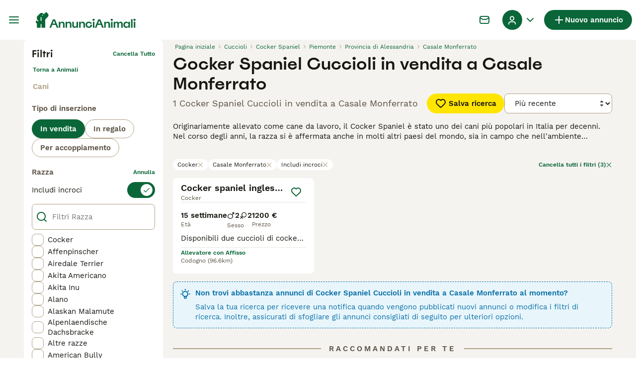

--- FILE ---
content_type: application/javascript; charset=UTF-8
request_url: https://www.annuncianimali.it/_next/static/chunks/2889-5597c580558df743.js
body_size: 10274
content:
"use strict";(self.webpackChunk_N_E=self.webpackChunk_N_E||[]).push([[2889],{5037:e=>{e.exports=JSON.parse('{"all":"tutti","breedDirectory":{"birds":"","cats":"gatti-razze","dogs":"cani-razze","rabbits":"razze di conigli"},"local":"Locale","nearMe":"vicino a me","page":"pagina","queryKeys":{"additionalCategory":"categoria aggiuntiva","advertiserType":"inserzionistaTipo","birthYear":"anno di nascita","bitSize":"dimensione del bit","bitType":"","bootSize":"","breed":"razza","bridleCaparisonSize":"","condition":"condizione","countryOfOrigin":"Paese d\'origine","dateOfBirth":"dataDiNascita","distance":"distanza","employmentType":"Tipo di impiego","exclude":"escludi","excludePureBredParents":"excludePureBredParents","expires":"scade","gender":"Genere","generation":"generazione","genericSize":"","height":"altezza","helmetSize":"dimensione casco","includeMixWithPureParent":"includeMixConPureParent","keyword":"parolaChiave","levelDressage":"","levelJumping":"","livingArea":"","mainCategory":"Categoria Principale","page":"pagina","pet":"Animale","petStatus":"Stato dell\'animale","price":"prezzo","quiltSize":"","quiltType":"","registered":"Con Pedigree","rooms":"","saddleCaparisonType":"tipografia","saddleSize":"sadelstorlek","saddleWidth":"bomvidd","searchLocation":"ricercaPosizione","sellerRating":"","sex":"sesso","sort":"ordinare","sub-category":"Sottocategoria","support":"assistenza"},"search":{"listings":{"accessories":{"listingType":{"forSale":"vendita","wanted":"cerco"}},"base":"cerca","horses":{"listingType":{"forSale":"vendita","forStud":"accoppiamento","wanted":"cerco"}},"pets":{"cats":{"forSale":"gatti"},"dogs":{"forSale":"cani"},"listingType":{"forAdoption":"regalo","forSale":"vendita","forStud":"accoppiamento","wanted":"cerco"}},"properties":{"listingType":{"forAdoption":"","forSale":"vendita","wantToRent":"voler affittare","wantToSell":"voler vendere"}},"services":{"listingType":{"offered":"offerto","wanted":"cerco"}}}},"sort":{"cheapestFirst":"Il pi\xf9 economico prima","distance":"Distanza","mostExpensiveFirst":"Il pi\xf9 costoso prima","newestFirst":"Prima i pi\xf9 nuovi","oldestFirst":"Prima i pi\xf9 vecchi","relevance":"Pertinenza"}}')},18250:e=>{e.exports=JSON.parse('{"addListing":"Nuovo annuncio","addListingMobile":"Annuncio","ariaChatPageLink":"Chat","ariaMainMenuToggle":"Menu principale Commutazione","ariaProfileDropdownToggle":"Menu a discesa del profilo Attiva/disattiva","backToMainAccount":"","goBack":"Torna indietro","logout":"Disconnettersi","mainProfile":"","representing":"","searchInputHeader":"Cerca","searchInputPlaceholder":"Cerca animali domestici, accessori, servizi, eventi...","seeAllBreederProfiles":"","selectBreederProfile":"Torna indietro","selectedProfile":"","signIn":"Accedi","switchingProfile":"","switchProfile":"","userAvatarAlt":"{{name}} Avatar","userLinks":{"bankDetails":"Dettagli della banca","login":"Accedi","managedAds":"","myAccount":"Il mio account","myAdverts":"I miei annunci","myBreederProfile":"Il mio profilo","myBreeders":"Profili allevatori","myDeposits":"I miei depositi","myFavoriteAdverts":"Annunci preferiti","myPets":"I miei animali domestici","myProfile":"Il Mio Account","mySavedSearches":"Avvisi di ricerca salvati","settings":"Impostazioni","signUp":"Iscriviti"},"welcomeBack":"Bentornato"}')},33251:e=>{e.exports=JSON.parse('{"Breeder":{"description":"Questo account \xe8 per allevatori, sia professionisti che amatoriali, che pubblicano annunci di frequente.","title":"Allevatore"},"CompanyFree":{"description":"Per le aziende che desiderano utilizzare AnnunciAnimali per fare pubblicit\xe0. Gli animali non possono essere pubblicizzati con questo account.","title":"Azienda"},"CompanyLarge":{"title":"Azienda"},"CompanyMedium":{"title":"Azienda"},"CompanySmall":{"title":"Azienda"},"FeaturedBreeder":{"title":"Allevatore"},"FeaturedIndividual":{"title":"Privato"},"FeaturedRescue":{"title":"Associazioni Canili"},"FindAPet":{"description":"","title":""},"HomeAPet":{"description":"","title":""},"Individual":{"description":"Per chi vende una sola cucciolata o un solo animale domestico e non pubblica regolarmente.","title":"Privato"},"KcLicensedBreeder":{"title":"Allevatore con Affisso"},"LicensedBreeder":{"title":"Allevatore con Affisso"},"Marketer":{"description":"For users who help breeders upload their listings.","title":"Marketer"},"Rescue":{"description":"Questo \xe8 per associazioni di volontariato e canili o gattili registrati in Italia. \xc8 richiesta una identificazione ufficiale.","title":"Associazioni Canili"},"StudService":{"description":"","title":""}}')},33779:e=>{e.exports=JSON.parse('{"categoryAttributeOptions":{"pets":{"cats":{"breed":{"abyssinian":"Abissino","bengal":"Bengala","birman":"Burmese","britishLonghair":"British","burmese":"Sacro di Birmania","chartreux":"Certosino","cornishRex":"Cornish Rex","devonRex":"Devon Rex","european":"Europeo","exotic":"Exotic Shorthair","khaoManee":"Khao Manee","kurilianBobtail":"Kurilian Bobtail","maineCoon":"Maine Coon","mixedBreed":"Meticcio","munchkin":"Munchkin","norwegianForestCat":"Norvegese","otherBreed":"Altre razze","persian":"Persiano","ragdoll":"Ragdoll","russianBlue":"Blu di Russia","savannah":"Savannah","scottishFold":"Scottish","siamese":"Siamese","siberian":"Siberiano","sphynx":"Sphynx","thai":"Thai","toyger":"Toyger","turkishAngora":"Angora turco"},"registered":{"aFEF":"AFEF","aGI":"AGI","aNFI":"ANFI","aSFE":"","cFA":"","fIAF":"FIAF","fIFe":"ENFI","gCCF":"","tICA":"","wFC":""},"sex":{"female":"Femmina","male":"Maschio"}},"dogs":{"breed":{"affenpinscher":"Affenpinscher","airedaleTerrier":"Airedale Terrier","akita":"Akita Inu","alaskanMalamute":"Alaskan Malamute","alpenDachsbracke":"Alpenlaendische Dachsbracke","americanAkita":"Akita Americano","americanBully":"American Bully","americanCockerSpaniel":"Cocker americano","americanHairlessTerrier":"American Hairless Terrier","americanStaffordshireTerrier":"American Staffordshire","anatolianShepherd":"Pastore dell’Anatolia","angloFrancaisDePetiteVenerie":"Anglo Francais de Petite Venerie","appenzellerMountainDog":"Bovaro dell\'Appenzell","ariegeois":"Ariegeois","australianCattleDog":"Australian Cattledog","australianKelpie":"Australian Kelpie","australianShepherd":"Australian Shepherd","australianSilkyTerrier":"Australian Silky Terrier","bandog":"Bandog","basenji":"Basenji","bassetFauveDeBretagne":"Basset Fauve De Bretagne","bassetGriffonVendeen":"Griffon Vendeen","bassetHound":"Bassethound","bavarianMountainHound":"Segugio Bavarese","beagle":"Beagle","beardedCollie":"Bearded Collie","beauceron":"Beauceron","bedlingtonTerrier":"Bedlington","belgianShepherdDog":"Pastore Belga","bergamasco":"Pastore Bergamasco","berneseMountainDog":"Bovaro del Bernese","bichonFrise":"Bichon","biewerTerrier":"Biewer Terrier","blackRussianTerrier":"Terrier Nero Russo","bloodhound":"Bloodhound","bolognese":"Bolognese","borderCollie":"Border Collie","borderTerrier":"Border Terrier","bostonTerrier":"Boston Terrier","bouvierDesFlandres":"Bovaro delle Fiandre","boxer":"Boxer","braccoItaliano":"Bracco","briard":"Briard","brittanySpaniel":"Breton","broholmer":"Broholmer","bucovinaShepherd":"Ciobanesc de Bucovina","bullmastiff":"Bullmastiff","bullTerrier":"Bull Terrier","cairnTerrier":"Cairn Terrier","canadianEskimoDog":"Canadian Eskimo Dog","caneCorso":"Cane Corso","caneDelleAlpiApuane":"Cane delle Alpi Apuane","carpathianShepherdDog":"Pastore dei Carpazi","catalanSheepdog":"Pastore Catalano","caucasianShepherdDog":"Pastore del Caucaso","cavalierKingCharlesSpaniel":"Cavalier King","cavapoo":"Cavapoo","centralAsianShepherd":"Pastore Asia Centrale","chesapeakeBayRetriever":"Chesapeake Bay Retriever","chihuahua":"Chihuahua","chowChow":"Chow Chow","cirnecoDellEtna":"Cirneco dell\'Etna","cockapoo":"Cockapoo","cockerSpaniel":"Cocker","collie":"Collie","coonhound":"Black and Tan Coonhound","cotonDeTulear":"Coton de Tulear","croatianSheepdog":"Pastore Croato","czechoslovakianWolfdog":"Lupo Cecoslovacco","dachshund":"Bassotto","dalmatian":"Dalmata","dobermann":"Dobermann","dogoArgentino":"Dogo Argentino","dogueDeBordeaux":"Dogue de Bordeaux","dutchSheepdog":"Schapendoes","dutchShepherd":"Pastore Olandese","englishBulldog":"Bulldog","englishSetter":"Setter Inglese","englishSpringerSpaniel":"Springer Spaniel Inglese","englishToyTerrier":"English Toy Terrier","entlebucherMountainDog":"Bovaro dell\'Entlebuch","eurasier":"Eurasier","filaBrasileiro":"Fila Brasileiro","finnishLapphund":"Lapinkoira","finnishSpitz":"Spitz Finnico","flatCoatedRetriever":"Flat Coated","foxhound":"Foxhound","foxTerrier":"Fox Terrier","frenchBulldog":"Bulldog Francese","gasconSaintongeois":"Gascon Saintongeois","germanShepherd":"Pastore Tedesco","germanShorthairedPointer":"Kurzhaar","germanSpaniel":"Spaniel Tedesco","germanWirehairedPointer":"Drahthaar","giantSchnauzer":"Schnauzer Gigante","goldenRetriever":"Golden Retriever","gordonSetter":"Setter Gordon","greatDane":"Alano","greaterSwissMountainDog":"Grande Bovaro Svizzero","greyhound":"Levriero","griffonBlueDeGascogne":"Griffon Bleu De Gascogne","griffonNivernais":"Griffon Nivernais","hannoverHound":"Segugio di Hannover","hovawart":"Hovawart","hungarianPuli":"Puli","hungarianPumi":"Pumi","hungarianVizsla":"Vizsla","ibizanHound":"Podenco Ibicenco","irishSetter":"Setter Irlandese","irishTerrier":"Irish Terrier","italianSpinone":"Spinone","jackRussell":"Jack Russell","jagdterrier":"Jagdterrier","japaneseChin":"Chin","japaneseShibaInu":"Shiba Inu","japaneseSpitz":"Spitz Giapponese","karelianBearDog":"Cane da Orso della Carelia","keeshond":"Wolfspitz","kerryBlueTerrier":"Kerry Blue Terrier","komondor":"Komondor","kooikerhondje":"Kooikerhondje","labradorRetriever":"Labrador","lagottoRomagnolo":"Lagotto","lakelandTerrier":"Lakeland Terrier","landseer":"Landseer","leonberger":"Leonberger","lhasaApso":"Lhasa Apso","maltese":"Maltese","maltipoo":"Maltipoo","manchesterTerrier":"Manchester Terrier","mannaraDog":"Cane di Mannara","maremmaSheepdog":"Pastore Maremmano","mastiff":"Mastino Napoletano","miniatureAmericanShepherd":"Miniature American Shepherd","miniatureBullTerrier":"Bull Terrier Mini","miniaturePinscher":"Pinscher Miniatura","miniaturePoodle":"Barboncino","miniatureSchnauzer":"Mini Schnauzer","mixedBreed":"Meticcio","newfoundland":"Terranova","norfolkTerrier":"Norfolk Terrier","norwichTerrier":"Norwich Terrier","novaScotiaDuckTollingRetriever":"Nova Scotia Duck Tolling Retriever","oldEnglishSheepdog":"Bobtail","oropaShepherd":"Pastore di Oropa","otherBreed":"Altre razze","papillon":"Papillon","parsonRussell":"Parson Russell","pastoreDellaLessiniaEDelLagorai":"Pastore della Lessinia e del Lagorai","pekingese":"Pechinese","pinscherGerman":"Pinscher Tedesco","pitbullTerrier":"Pitbull","pointer":"Pointer","pomeranian":"Volpino Pomerania","pomsky":"Pomsky","poodle":"Barbone","porcelaine":"Porcelaine","portugueseWaterDog":"Cao de Agua","posavacHound":"Segugio Posavatz","presaCanario":"Presa Canario","pug":"Carlino","pyreneanMastiff":"Mastino dei Pirenei","pyreneanMountainDog":"Cane da Montagna dei Pirenei","ratoneroBodegueroAndaluz":"Bodeguero","rhodesianRidgeback":"Rhodesian Ridgeback","romanianMioriticShepherdDog":"Ciobanesc Mioritic","rottweiler":"Rottweiler","russianToyTerrier":"Russkiy Toy","saarloosWolfdog":"Saarloos","saintBernard":"San Bernardo","samoyed":"Samoiedo","sardinianShepherdDog":"Pastore Fonnese","sarplaninac":"Pastore di Ciarplanina","schipperke":"Schipperke","schnauzer":"Schnauzer","scottishTerrier":"Scottish Terrier","sealyhamTerrier":"Sealyham Terrier","segugioDellAppennino":"Segugio dell\'Appennino","segugioItaliano":"Segugio","segugioMaremmano":"Segugio Maremmano","serbianHound":"Segugio Serbo","sharPei":"Shar Pei","shetlandSheepdog":"Shetland Sheepdog","shihpoo":"Shihpoo","shihTzu":"Shih Tzu","shikoku":"Shikoku","siberianHusky":"Husky","silaSheepdog":"Pastore della Sila","skyeTerrier":"Skye Terrier","slovakKopov":"Slovensky Kopov","softCoatedWheatenTerrier":"Irish Soft Coated Wheaten Terrier","spanishMastiff":"Mastino Spagnolo","spitz":"Spitz","staffordshireBullTerrier":"Staffordshire","swissHound":"Segugio Svizzero","thaiRidgeback":"Thai Ridgeback","tibetanMastiff":"Tibetan Mastiff","tibetanSpaniel":"Tibetan Spaniel","tosa":"Tosa","toyPoodle":"Barboncino Toy","transylvanianHound":"Segugio della Transilvania","volpino":"Volpino Italiano","weimaraner":"Weimaraner","welshCorgiCardigan":"Corgi Cardigan","welshCorgiPembroke":"Corgi Pembroke","welshSpringerSpaniel":"Welsh Springer Spaniel","welshTerrier":"Welsh Terrier","westHighlandTerrier":"West Highland","whippet":"Whippet","whiteSwissShepherd":"Pastore Svizzero","wirehairedPointingGriffon":"Griffone a Pelo Duro","xoloitzcuintle":"Xoloitzcuintle","yakutskLaika":"Yakutian Laika","yorkshireTerrier":"Yorkshire"},"generation":{"f1":"F1","f1B":"F1B","f1BB":"F1BB","f2":"F2","f2B":"F2B","f3":"F3","f4":"F4","multigen":"Multigen","p":"P"},"registered":{"aca":"","akc":"","apri":"","asdr":"","ckc":"","ica":"ICA","iccf":"","other":"","ukc":""},"sex":{"female":"Femmina","male":"Maschio"}},"listingType":{"forAdoption":"In regalo","forSale":"In vendita","forStud":"Per accoppiamento","wanted":"Cerco"}}},"categoryAttributes":{"additionalCategory":"","appliesAtCollectionDay":"Valido il giorno del ritiro","birthYear":"","bitSize":"Dimensione del bit","bitType":"","bootSize":"","brand":"","breed":"Razza","bridleCaparisonSize":"","buildingYear":"Anno di costruzione","certificateNumber":"CITES Article 10 Certificate Number","clubRegistration":"Registrazione al club","condition":"","countryOfOrigin":"","d-d":"","d-s":"","dam":"","dateOfBirth":"Data di nascita","endangeredSpecies":"","eventEnd":"","eventStart":"","externalLink":"","fatherBreed":"Razza del padre","gender":"","generation":"Generazione","genericSize":"","healthChecked":"Il cucciolo ha effettuato i controlli veterinari?","hectars":"","height":"","helmetSize":"","isBreeder":"Sono io l\'allevatore/proprietario dell\'animale domestico\\n","kennel":"Avr\xe0 il pedigree al momento della consegna?","kennelRegistered":"Avr\xe0 il pedigree al momento della consegna?","kennelRegistration":"Registrazione KC","levelDressage":"","linkBlup":"","linkTDB":"","listingType":"Tipo di inserzione","livingArea":"","loadWeight":"","lvlJumping":"","mainCategory":"","microchipID":"ID / Microchip (non obbligatorio)","microchipped":"Avr\xe0 il microchip al momento della consegna?","model":"","motherBreed":"Razza della madre","motherPicture":"Foto della madre","name":"","neutered":"L\'animale \xe8 stato castrato?\\n","numberOfFemales":"Numero esemplari femmine","numberOfMales":"Numero esemplari maschi","parentsHealthTested":"I genitori sono sottoposti a test di salute","petsAtCollectionDay":"Animali il giorno del ritiro","quiltSize":"","quiltType":"","readyToLeave":"Pronto per essere ceduto","registered":"Il gattino/gatto ha un pedigree","rooms":"","s-d":"","s-s":"","saddleCaparisonType":"","saddleSize":"","saddleWidth":"","sex":"","sire":"","sub-category":"","totalWeight":"","treatedForWorms":"L\'animale \xe8 stato trattato per vermi e pulci?","type":"Pronto per essere ceduto","vaccinations":"L\'animale ha tutte le vaccinazioni?","viewedWith":"L\'animale pu\xf2 essere mostrato con la madre?","viewedWithMother":"L\'animale pu\xf2 essere mostrato con la madre?","year":""}}')},40939:e=>{e.exports=JSON.parse('{"accessories":{"carriage":"","horseEquipment":"","horsesAccessories":"Accessori per cavalli","information":"informazione","name":"Accessori","other":"","riderEquipment":"","transport":"","trotting":""},"pets":{"birds":"Uccelli","buyingGuide":"","cats":"Gatti","dogs":"Cani","fish":"Pesce","hastnetdogs":"","horses":"","information":"Informazioni sugli animali","invertebrates":"Invertebrati","listingType":{"forAdoption":"In regalo","forSale":"In vendita","forStud":"Per accoppiamento","wanted":"Cerco"},"livestock":"Bestiame","name":"Animali","poultry":"Pollame","rabbits":"conigli","reptiles":"Rettili","rodents":"","sellingGuide":""},"properties":{"appartment":"Appartamento","farm":"Fattorie","information":"Informazioni sulla propriet\xe0","land":"Terreni","listingType":{"forAdoption":"In affitto","forSale":"In vendita","wanted":"Ricercato"},"name":"Propriet\xe0"},"services":{"breeding":"","dog_walking":"Cane da passeggio","foderhast":"","horse_corider":"Condivisione di cavalli","horseBoarding":"","horseFeed":"","horseJobs":"","horseRidesAndHolidays":"","horseService":"","horseTraining":"","looseHousing":"","name":"Servizi","other":"Altri servizi","pasture":"Pascolo","summerHorse":""},"singular":{"pets":{"birds":"Uccello","cats":"Gatto","dogs":"Cane","fish":"Pesce","horses":"Cavallo","invertebrates":"Invertebrati","livestock":"Bestiame","name":"Animale","poultry":"Pollame","rabbits":"Coniglio","reptiles":"Rettile","rodents":"Roditore"}}}')},44160:e=>{e.exports=JSON.parse('{"field":{"afterStart":"Dovrebbe essere successivo alla data di inizio","atLeast8Weeks":"Almeno 8 settimane dalla nascita","atLeastOneMustBeSelected":"","atLeastWeeks":"Almeno {{weeks}} settimane dalla nascita","booleanTrue":"Deve essere spuntato","cannotChangeBreed":"Non \xe8 possibile cambiare la razza","catsMicrochipRequired":"Tutti i gatti devono essere dotati di microchip entro l\'et\xe0 di 20 settimane","checkedBecauselucyLaw":"Dal momento che dichiari che il tuo animale domestico ha meno di 6 mesi, dovresti essere l\'allevatore originale di questo animale domestico.","dateEarlierThan":"","dateLaterThan":"Il campo {{label}} deve essere successivo a {{date}}","dateTooFarInFuture":"Fino a {{weeks}} settimane da adesso","dateTooFarInThePast":"Up to {{years}} years into the past","depositRequiredFreshSellerDogsForSale":"Si prega di scegliere l\'importo del deposito richiesto prima di poter procedere","depositValueIsNotInteger":"Il valore del deposito deve essere un numero intero","dogsMicrochipRequired":"Tutti i cani nel Regno Unito devono essere microchippati all\'et\xe0 di otto settimane.","email":"Dovrebbe essere un\'e-mail","emailSubaddressingDisallowed":"Non supportiamo il sottoindirizzamento nelle e-mail (segno “+”) sulla nostra piattaforma.","fatherBreedRequired":"Il campo “Razza del padre” \xe8 obbligatorio.","forcedDeposit":"Devi abilitare i depositi per questo elenco.","incorrectLocation":"Assicurati di inserire un codice postale italiano. Sono accettati solo i codici postali dall\'Italia.","integer":"I decimali non sono ammessi","invalidDepositOption":"Opzione di deposito selezionata non valida.","invalidPetVideoLink":"L’URL deve essere un link a YouTube o Vimeo","invalidPostcode":"Codice postale non valido","isDate":"Dovrebbe essere una data","isNumber":"{{path}} dovrebbe essere un numero","isPassword":"Tra 8 e 64 caratteri, includendo almeno una lettera maiuscola e un carattere speciale (come []/()*%#$), e senza spazi ai bordi.","isString":"Dovrebbe essere una stringa","isToday":"La data di nascita del tuo animale domestico, non oggi","length":"Dovrebbe essere esattamente {{length}} caratteri","lettersWithSpecialCharacters":"Ops! Solo lettere (a-z) o questi caratteri speciali (,-\')","locationRequired":"Inserisci il tuo <b>codice postale completo</b> nel campo di inserimento (NON inserire un indirizzo)","matchPassword":"Le password devono coincidere","maxArrayLength":"Max {{max}} elementi consentiti","maxLength":"Dovrebbe contenere al massimo {{max}} caratteri","maxNumberOfPetsInLitter":"Il numero totale di animali maschi e femmine nella lettiera non deve essere superiore {{max}}","maxPrice":"Dovrebbe essere inferiore a {{currency}}{{max}}","maxValue":"Dovrebbe essere inferiore a {{max}}","minArrayLength":"Almeno {{min}} elementi richiesti","minLength":"Dovrebbe contenere almeno {{min}} caratteri","minLengthDigits":"Dovrebbe essere almeno {{min}} cifre","minNegotiationPrice":"","minNumberOfPetsInLitter":"Il numero totale di animali domestici maschi e femmine nella cucciolata non deve essere inferiore a {{min}}","minValue":"Dovrebbe essere almeno {{min}}","motherBreedRequired":"Il campo “Razza della madre” \xe8 obbligatorio.","noEmojis":"Le emoji non sono consentite.","notABoolean":"Non un booleano","notATimezone":"Non \xe8 un fuso orario valido","oneOf":"\xc8 necessario selezionare un valore","onlyLetters":"Dovrebbe contenere solo lettere","onlyLocation":"Scegli una localit\xe0 valida dall\'elenco.","passwordHint":"Almeno 8 caratteri, almeno 1 lettera maiuscola e un carattere speciale, senza spazi vuoti.","petPriceTooSmall":"Per ogni animale in lettiera \xe8 necessario un prezzo minimo di €{{min}}.","pleaseSpecify":"Specificare per continuare.","priceTooSmall":"Gli animali necessitano di un prezzo minimo di € {{min}}","required":"Campo obbligatorio","requiredWhenUnder3Months":"Deve essere spuntato quando l\'animale ha meno di 3 mesi","requiredWhenUnder6Months":"Deve essere spuntato quando l\'animale ha meno di 6 mesi.","samePassword":"La nuova password corrisponde a quella attuale","sameValue":"Questo valore era gi\xe0 selezionato in un altro campo. Si prega di sceglierne uno diverso","selectOneOption":"Selezionare un\'opzione per continuare.","tooManyIds":"Ci sono pi\xf9 ID che animali","url":"Questo non \xe8 un URL valido. Un URL valido dovrebbe contenere http(s) e www: https://www.annuncianimali.it","websiteIsInvalid":"Il sito web non \xe8 valido"},"listing":{"isChangingDobAfterExpiry":"Non \xe8 possibile modificare la data di nascita dopo la scadenza dell\'annuncio. Si prega di creare un nuovo annuncio!","noLitterBreedProvided":"Non siamo riusciti a calcolare la razza, questo potrebbe essere dovuto a problemi di internet, per favore controlla la tua connessione internet e riseleziona le razze dei genitori. Il tuo annuncio \xe8 memorizzato sul tuo computer; se il problema persiste, prova a inviarlo di nuovo pi\xf9 tardi."},"mustMatchAccountNumber":"Ripetere il numero di conto","path":{"password":{"confirmPassword":"Conferma password","password":"Password\\n"},"phoneNumber":{"number":"Numero di telefono"}}}')},84778:e=>{e.exports=JSON.parse('{"addMedia":"Aggiungi foto/video","addMediaLabel":"Aggiungi foto/video","addPhoto":"Aggiungi foto","addPhotosAndVideos":"Aggiungi foto e video","advert":"Annuncio","all":"Tutti","apple":"Apple","ariaCloseMainMenu":"Chiudi il menu principale","avatar":"Avatar","back":"Indietro","backHome":"Torna alla pagina iniziale","backTo":"Torna a","bankId":"ID banca","boosted":"Evidenza","cancel":"Annullare","cannotCallYourself":"Non puoi chiamare te stesso.","cannotMessageYourself":"Non puoi inviare messaggi a te stesso.","chat":{"blockUserTitle":"Blocca utente"},"choose":"Scegliere","chooseCategory":"Scegli la categoria","clear":"annulla","clearAll":"Cancella tutto","close":"Chiudere","confirm":"Confermare","confirmChanges":"Conferma le modifiche","contactMe":"","contactSupport":"","day_one":"giorno","day_0":"","day_1":"","day_2":"","day_3":"","day_other":"giorni","deposit":"Deposito","done":"","dontAllow":"Non consentire","downloadAppBanner":{"button":"","content":"","title":""},"dueIn":"In scadenza","edit":"Modifica","email":"E-mail","emptyResults":"Ops, sembra che non ci siano risultati per la tua ricerca.","emptyResultsIconAlt":"Risultati vuoti","enlarge":"Ingrandire","error":"Errore","excludePureBredParents":"Incrocio","facebook":"Facebook","facebookMessenger":"Facebook Messenger","feedback":"Feedback","female":"femmina","fileUploadError":"Si \xe8 verificato un errore durante il caricamento del file ( {{fileName}} ), prova a caricare di nuovo!","filters":"Filtri","find":"Trova","from":"partire dal","galleryImageAlt":"Immagine della galleria {{count}}","geolocation":{"ariaMyLocation":"Trova la mia posizione","countryNotSupported":"Al momento non supportiamo il vostro paese.","notSupported":"Il tuo browser non supporta la geolocalizzazione.","permissionDenied":"L\'utente ha rifiutato la richiesta di geolocalizzazione.","positionUnavailable":"Le informazioni sulla posizione non sono disponibili.","timeout":"La richiesta di ottenere la posizione dell\'utente \xe8 scaduta."},"goBack":"Indietro","google":"Google","home":"Pagina iniziale","hour_one":"ora","hour_0":"","hour_1":"","hour_2":"","hour_3":"","hour_other":"ora","hybrid":"Ibrido","idNotVerified":"non verificato","idResultsPending":"Verifica in attesa","idVerified":"identit\xe0 verificata","image":"Immagine","in":"a","justBorn":"Appena nato","justBornToday":"Appena nato oggi","lessInfo":"Meno informazioni","lessThanOneMonth":"Meno di 1 mese","listingAgeLabel":"Et\xe0:","listingThumbnailLabel":"Elenco","loading":"","loadMore":"Mostra altre","location":"Posizione","login":"Accedi","loginWithSocialError":"Impossibile accedere con i social","male":"maschio","managePermissions":"Gestisci autorizzazioni","max":"Max {{title}}","message":"Messaggio","messages":"Messaggi","min":"Min {{title}}","minute_one":"minuto","minute_0":"","minute_1":"","minute_2":"","minute_3":"","minute_other":"minuti","month_one":"mese","month_0":"","month_1":"","month_2":"","month_3":"","month_backup_one":"mese","month_backup_other":"mesi","month_other":"mesi","moreInfo":"Maggiori informazioni","nearYou":"vicino a te","nestedImpersonationProhibited":"","new":"Nuovo","newAdvert":"Nuovo","nextPage":"Pagina successiva","no":"No","noInternetConnection":"Nessun collegamento a Internet","notification":{"permission":{"goToSettings":""}},"notifications":{"permission":{"goToSettings":"Vai a Impostazioni","message":"Ti stai perdendo notifiche istantanee per messaggi di chat, aggiornamenti di annunci e altro ancora.","title":"Consenti notifiche"}},"ok":"Bene","only":"","or":"o","other":"Altro","outOf":"fuori da","page":"Pagina","page404":"Spiacenti, la pagina che hai visitato non esiste.","pageTitle":"{{title}} | AnnunciAnimali","pet":"Animale","phone":"Telefono","phoneReveal":{"warning":{"daily":"Hai 1 richiesta di visualizzazione del numero di telefono disponibile per oggi su {{phoneNumberRevealDailyLimit}}. Sapevi che i venditori preferiscono la chat?","monthly":"Hai 1 richiesta di visualizzazione del numero di telefono disponibile per questo mese su {{phoneNumberRevealMonthlyLimit}}. Il tuo limite verr\xe0 ripristinato 30 giorni dopo la tua prima richiesta. Sapevi che i venditori preferiscono la chat?"}},"photosAndVideosShownInAllAds":"Foto e video mostrati in tutti gli annunci","pinterest":"Pinterest","popular":"Popolare","pressToPlay":"premi per giocare","previousPage":"Pagina precedente","profile":"Profilo","readMore":"Per saperne di pi\xf9","ready":"Confermare","reject":"Rifiutare","room_one":"{{count}} stanza","room_other":"{{count}} stanze","room_0":"","room_1":"","room_2":"","room_3":"","save":"Salva","saved":"Preferiti","search":"Cerca","second_one":"secondi","second_0":"","second_1":"","second_2":"","second_3":"","second_other":"secondi","setAsFatherBreed":"Imposta lo stesso del padre","setAsMotherBreed":"Imposta lo stesso della madre","showLess":"Mostra meno","showMore":"Mostra di pi\xf9","showPhoneNumber":"Mostra numero di telefono","showResults":"Mostra risultati","startTyping":"Inizia a scrivere...","submit":"Invia","success":{"details":"Perch\xe9 non approfittare del tempo di attesa per migliorare il tuo account di allevatore?","divider":"o","myAdverts":"Vai Ai Miei Annunci","nextSteps":"Prossimi passi","nextStepsText":"Completa queste azioni per massimizzare il potenziale del tuo annuncio","subtitle":"La pubblicazione del tuo annuncio potrebbe richiedere alcuni minuti.","title":"Congratulazioni, hai completato il tuo annuncio!"},"suggestions":"Suggerimenti:","to":"per","today":"Oggi","tryAgain":"Riprova","twitter":"Twitter","under":"a {{maxPrice}}€","units":{"kilometers_one":"chilometro","kilometers_0":"","kilometers_1":"","kilometers_2":"","kilometers_3":"","kilometers_other":"chilometri","miles_one":"miglio","miles_other":"miglia","miles_0":"","miles_1":"","miles_2":"","miles_3":"","short":{"kilometers":"km","miles":"mi"}},"unknownError":"Errore sconosciuto, aggiorna e riprova","unknownErrorMobile":"","updateProfileTile":{"description":"Attira pi\xf9 interesse e trova casa agli animali pi\xf9 velocemente con un profilo di allevatore completo.","link":"Aggiorna il mio profilo","title":"Crea fiducia con gli acquirenti con un profilo eccellente"},"viewAllPhotos":"Visualizza tutte le foto","warning":"Errore","week_one":"settimana","week_0":"","week_1":"","week_2":"","week_3":"","week_in_one":"tra {{count}} settimana ( {{date}} )","week_in_other":"tra {{count}} settimane ( {{date}} )","week_in_0":"","week_in_1":"","week_in_2":"","week_in_3":"","week_other":"settimane","welcomeBack":"Bentornato","whatsapp":"WhatsApp","year_one":"anni","year_0":"","year_1":"","year_2":"","year_3":"","year_other":"anni","yes":"S\xec"}')},99236:e=>{e.exports=JSON.parse('{"appStoreIconAlt":"Icona dell\'app store","copyright":"\xa9 Copyright","forSale":"In vendita","googlePlayStoreIconAlt":"Icona di Google Play","information":{"aboutUs":"Chi siamo","articles":"Articoli","heading":"Informazioni","press":"Premere","privacy":"politica sulla riservatezza","support":"Assistenza","terms":"Termini e Condizioni"},"ourBrands":"I nostri marchi:","policyText":"AnnunciAnimali.it utilizza i cookie su questo sito per migliorare la tua esperienza utente. L\'uso di questo sito Web e di altri servizi implica l\'accettazione dei <termsLink> Termini e Condizioni</termsLink> e<privacyLink> Privacy e Cookie Policy</privacyLink> di AnnunciAnimali. Puoi<manageCookiesLink> gestire le preferenze</manageCookiesLink> in ogni momento.","version":"Versione"}')}}]);

--- FILE ---
content_type: application/javascript; charset=UTF-8
request_url: https://www.annuncianimali.it/_next/static/chunks/pages/_app-85273e4445b0b5b5.js
body_size: 52576
content:
(self.webpackChunk_N_E=self.webpackChunk_N_E||[]).push([[636],{20:(e,t,r)=>{"use strict";r.d(t,{a:()=>n,m:()=>a});var i=r(57389);let a=e=>e?.generalInformations?.userType?.type===i.rS.Breeder,n=e=>e?.generalInformations?.userType?.type===i.rS.Breeder||e?.generalInformations?.userType?.type===i.rS.FeaturedBreeder},92:(e,t,r)=>{(window.__NEXT_P=window.__NEXT_P||[]).push(["/_app",function(){return r(13454)}])},1051:e=>{e.exports={link:"HeaderBarSearch_link__vxdIU"}},2398:(e,t,r)=>{"use strict";r.d(t,{W:()=>a});var i=r(86464);let a=({width:e,height:t,src:r,fit:a="bounds",crop:n,quality:o,format:s})=>{if(!r||!r.startsWith("http"))throw new i.C(`Invalid image source: ${r}`);let l=new URL(r);return l.searchParams.set("auto","webp"),e&&l.searchParams.set("width",e.toString()),t&&(l.searchParams.set("height",t.toString()),l.searchParams.set("fit",a)),n&&l.searchParams.set("crop",n),o&&l.searchParams.set("quality",o.toString()),s&&l.searchParams.set("format",s),l.href}},3618:(e,t,r)=>{"use strict";r.d(t,{m:()=>a});let i=["visa","mastercard","amex","discover"],a={blank:"/images/blank.gif",userIntent:e=>`/images/user-intent/${e}.svg`,accountType:e=>`/images/account-type/${e}.svg`,articlePlaceholder:"/images/article-placeholder.webp",category:e=>`/images/categories/${e}.svg`,success:"/images/art/Success.svg",pickUpDate:"/images/art/PickUpDate.svg",identityVerified:"/images/art/IdentityVerified.svg",emptyBox:"/images/art/EmptyBox.svg",googleIcon:"/images/google.svg",appleIcon:"/images/apple.svg",facebookIcon:"/images/facebook.svg",helpDesk:"/images/help-desk.svg",staticPageTitleBackground:"/images/static-page-title-bg.svg",homepageBanner:"/images/home/homepage-banner.webp",homepageBannerFallback:"/images/home/homepage-banner.jpeg",logo:"/images/logo.svg",logoWhite:"/images/logo-white.svg",mobileApp:e=>`/images/${e}.svg`,phoneNumberVerificationStep:e=>`/images/phone-number-verification/${e}.svg`,promoteBanner:"/images/promote-banner-bg.svg",smallLogo:"/images/smallLogo.svg",textLogo:"/images/textLogo.svg",textLogoWhite:"/images/textLogoWhite.svg",vasProductIcon:e=>`/images/vas/products/${e}.svg`,productChart:"/images/vas/productChart.svg",vasPackageBadge:"/images/art/VasPackageBadge.svg",paw:"/images/art/Paw.svg",howItWorks:"/images/art/HowItWorks.svg",checkEmail:"/images/art/CheckEmail.svg",forgotPassword:"/images/art/ForgotPassword.svg",logout:"/images/art/Logout.svg",max:"/images/art/Max.svg",findAPet:"/images/art/FindAPet.svg",membership:"/images/membership.svg",checkbox:"/images/checkbox.svg",messages:"/images/art/Messages.svg",welfareLogo:"/images/welfare-logo-v2.svg",countryFlag:e=>`/images/icons/country-flags/${e.toLocaleLowerCase()}.svg`,multicolorIcon:e=>`/images/icons/buyerapplicationwizard-petpayment/${e}.svg`,agriaLogo:"/images/pet-insurance/agria-logo.svg",kennelClubLogo:"/images/pet-insurance/kennel-club-logo.svg",rotateLeft:"/images/art/RotateLeft.svg",feedback:"/images/art/Feedback.svg",creditCard:e=>`/images/credit-cards/${i.includes(e)?e:"default"}.svg`,suggestions:"/images/art/Suggestions.svg",kycVerification:"/images/art/KYCVerification.svg",idVerifiedShield:"/images/user-shields/Shield-Verified@2x.webp",licenseShield:"/images/user-shields/Shield-Licensed@2x.webp",TrustedShield:"/images/user-shields/Shield-Trusted@2x.webp"}},3704:e=>{e.exports={content:"HeaderBar_content__zZIZj",leftSide:"HeaderBar_leftSide__a4NJZ",rightSide:"HeaderBar_rightSide__tu_jm",addListing:"HeaderBar_addListing__Cjowz",userMenu:"HeaderBar_userMenu__f8Qol",childrenWrapper:"HeaderBar_childrenWrapper__D3qAm"}},4252:(e,t,r)=>{"use strict";r.d(t,{l:()=>c,r:()=>d});var i,a=r(89099),n=r.n(a),o=r(87735),s=r(43185),l=r(88058),c=((i={}).AccessRevoke="AccessRevoke",i.MultiTab="MultiTab",i.TokenRefresh="TokenRefresh",i.UserAction="UserAction",i.AppToWebRedirect="AppToWebRedirect",i);let d=async({redirect:e})=>(l.n.getInstance().setAuthToken(void 0),s.m.signOut(),o.P.setUser(null),void 0===e||await n().push(e))},4959:(e,t,r)=>{"use strict";let i,a,n,o;r.r(t),r.d(t,{clientRouting:()=>k});var s=r(60840),l=r(8712),c=r(21409),d=r(92590),u=r(95877),p=r(55584),g=r(67035),m=r(23756),h=r(49152),f=r(39857);let b=(e,t,r,i)=>{let a=Array.isArray(i)&&1===i.length;return e===r&&(void 0===i||"string"==typeof i||a)?"mainAttribute":["category","listingType","location"].includes(e)?e:(0,p.eF)(t,e)},y=["listingType","category","mainAttribute","location"],_=(e,t,r)=>(i={})=>Object.entries(i).reduce((e,[i,a])=>{if(null==a||""===a)return e;let n=r?.skipTransform?.includes(i)?a.toString():a.toString().toLocaleLowerCase();if(t?.includes(i)){let t=e.includes("?")?"&":"?";return`${e}${t}${i}=${n}`}return e.replace(`[${i}]`,n)},e);var v=r(7486),A=r(71530);let k={listingsList:"/cerca/",listingsSearch:(i=v.categoriesInfo,a=A.marketplace,(e,t={},r,n,o)=>{var s;let l;return{pathname:(l=((e,t)=>{if(!e.listingType&&!e.category&&!e.mainAttribute&&!e.location)return;let r=[e.listingType||(0,p.Mb)(t,"all"),e.category||(0,p.Mb)(t,"all")];return"string"==typeof e.mainAttribute||Array.isArray(e.mainAttribute)&&1===e.mainAttribute.length?r.push(e.mainAttribute):e.location&&r.push((0,p.Mb)(t,"nearMe")),e.location&&r.push(e.location),r})(s=(({categoriesInfo:e,filters:t,page:r,sort:i,translate:a,marketplace:n,isRelevanceSortingEnabled:o})=>{let s=t.category&&!t.listingType?{...t,listingType:n.listingTypesByCategory[t.category]?.[0]}:t,l=(0,g.$L)(e,s.category)?.name,d={[(0,p.eF)(a,"page")]:(0,p.Rn)(r),[(0,p.eF)(a,"sort")]:((e,t,r,i=!1)=>{let a=i?h.Mp.relevance:r.defaultListingsSort;if(t&&t!==a)return(0,c.W)(e(`routing:sort.${t}`))})(a,i,n,o)};for(let e in s){let t=s[e],r=m.s[e],i=b(e,a,l,t),o=r.transformFilterToUrl(t,a,s,n);"object"!=typeof o||Array.isArray(o)?d[i]=o:d={...d,...o}}return d})({categoriesInfo:i,filters:t,page:n,sort:r,translate:e,marketplace:a,isRelevanceSortingEnabled:o}),e))?`/${l.join("/")}/`:`/${(0,f.W)(e("routing:search.listings.base"))}/`,query:(0,p.kt)(s,y)}}),listingDetails:_("/annunci/[slug]/",["pmg_source"]),petDetails:_("/annunci/animali/[slug]/",["pmg_source"]),homepage:"/",about:"/chi-siamo/",aboutMobile:"/static/mobile/about/",careers:"/careers/",press:"/press/",pressMobile:"/static/mobile/press/",gdpr:"/gdpr/",privacyPolicy:"/privacy/",privacyPolicyMobile:"/static/mobile/privacy-policy/",termsAndConditions:"/servizi-condizioni/",termsAndConditionsMobile:"/static/mobile/terms/",articles:"/animali-consigli/",testimonials:"/testimoniali/",testimonial:_("/testimoniali/[slug]"),articlesSearch:(e,t)=>{var r;let i,a,n,o={category:(0,c.Y)(e("routing:all")),topic:(0,c.Y)(e("routing:all"))};return r=(({category:e,topic:t,page:r,searchQuery:i,translate:a})=>({category:e??void 0,topic:t??void 0,page:r&&r>1?(0,c.Y)(`${a("routing:page")}-${r}`):void 0,query:i}))({...t,translate:e}),i=["category","topic","page"],n=Object.entries(r).some(([e,t])=>i.filter(e=>"page"!==e).includes(e)&&t)?(a=[r.category||o.category],(r.topic||r.page)&&a.push(r.topic||o.topic),r.page&&a.push(r.page),a):[r.page].filter(d.G),{pathname:`/animali-consigli/ricerca/${n.join("/")}${n.length?"/":""}`,query:Object.entries(r).reduce((e,[t,r])=>(i.includes(t)||void 0===r||""===r||(e[t]=r),e),{})}},article:_("/animali-consigli/[slug].html"),breedDetails:({translate:e,breedType:t,slug:r})=>_("/[breedRoute]/[slug]/")({breedRoute:e(`routing:breedDirectory.${t.toLowerCase()}`),slug:r}),breedList:({translate:e,breedType:t,page:r})=>_("/[breedRoute]/",["page"])({breedRoute:e(`routing:breedDirectory.${t.toLowerCase()}`),page:r&&r>1?r:void 0}),breedersList:"/allevamenti/",breedersSearch:(e,t={},r)=>{var i,a;let n,o;return i=(({filters:e,page:t,translate:r})=>{var i;let a="string"==typeof(i=e.breed)?(0,p.Cw)(r,i):Array.isArray(i)?i.map(e=>(0,p.Cw)(r,e)):void 0,n=Array.isArray(a)&&a.length>1?(0,p.eF)(r,"breed"):"attribute";return{category:(0,p.dz)(r,e.category),[n]:a,...u.C.transformFilterToUrl(e.location,r),[(0,p.eF)(r,"page")]:(0,p.Rn)(t)}})({filters:t,page:r,translate:e}),a="/allevamenti/",n=i.attribute,o=i.category?[i.category]:[],"string"==typeof n||Array.isArray(n)&&1===n.length?o.push(n):i.location&&o.push((0,p.Mb)(e,"local")),i.location&&o.push(i.location),o.length?{pathname:`${a}${o.join("/")}/`,query:(0,p.kt)(i,["category","attribute","location"])}:{pathname:a}},messages:"/messages/",login:"/login/",forgotPassword:"/login/dimenticata-password/",resetPassword:_("/login/resetta-password/",["t","exp"]),signup:"/registrazione/",changeEmail:_("/registrazione/cambia-email/[token]/"),checkYourMail:"/registrazione/controlla-email/",confirmEmail:_("/registrazione/conferma-email/[token]/"),myAccount:"/account/",settings:"/account/impostazioni/",myProfile:"/account/il-mio-profilo/",myAdverts:"/account/annunci/",myFavoriteAdverts:"/account/preferiti/",mySavedSearches:"/account/ricerche/",myBankInformation:"/account/informazioni-banca/",bankDetails:"/account/coordinate-bancarie/",myBreeders:"/account/allevamenti/",addBreeder:"/account/allevamenti/nuovo/",managedAds:"/account/annunci-gestiti/",promoteListing:_("/annunci/evidenza/",["id","slug","selectedPackage","boost","editFlow"]),vasCheckout:_("/vas/checkout/",["orderId","slug","boost","bump","sub"],{skipTransform:["orderId","slug","boost","bump","sub"]}),promoteListingSuccess:_("/annunci/evidenza/successo/",["slug","boost","bump","editFlow"]),submitListingSuccess:_("/annunci/invia/successo/",["slug","editFlow"]),subscriptionCheckout:"/subscription/checkout/",subscriptionSuccess:"/subscription/success/",chat:_("/chat/",["channel","keyRedirect","pmg_source"],{skipTransform:["pmg_source"]}),user:(n="/allevamento/[slug]/",o=A.marketplace,(e,t,r)=>{let i,a,d,u="string"==typeof e?s.ut.Individual:e?.generalInformations?.userType?.type,p=_(n&&o?.indexedUserProfileTypes&&o?.indexedUserProfileTypes.includes(u)?n:"/utente/[slug]/",["pmg_source"],{skipTransform:["pmg_source"]})({slug:"string"==typeof e?e:(i=e.id,a=(0,l.I)(e),d=(0,c.Y)(a),`${d||"user"}-${i}`),pmg_source:r});return t?`${p}#${t}`:p}),userBase:"/utente/",forcedLogout:"/logout-forzato/",idVerificationLanding:_("/id-verifica/",["token"],{skipTransform:["token"]}),idVerificationDocuments:_("/id-verification/documents",["onfidoToken","from","token"],{skipTransform:["onfidoToken","token"]}),idVerificationConfirmation:"/id-verification/confirmation/",petPaymentTermsV2:_("/animale-pagamento/[petPaymentId]/v2/terms/"),petPaymentCheckoutV2:_("/animale-pagamento/[petPaymentId]/v2/pagare/",["paymentFailure"]),petPaymentCompleteV2:_("/animale-pagamento/[petPaymentId]/v2/complete/",["paymentIntentType"]),petPaymentVerification:_("/animale-pagamento/verifica/",["conversationId"]),petPaymentTerms:"/animale-pagamento/termini/",petPaymentTermsMobile:"/animale-pagamento/termini-mobile/",petPaymentBankDetails:_("/animale-pagamento/coordinate-bancarie/",["conversationId"]),petPaymentBankDetailsError:_("/pet-payment/bank-details-error/",["redirect"],{skipTransform:["redirect"]}),payByPinBankAccount:"/pay-by-pin/bank-account/",payByPinSuccess:_("/pay-by-pin/success/",["petID"],{skipTransform:["petID"]}),payByPinTransactions:"/pay-by-pin/transactions/",myPets:"/account/i-miei-animali/",confirmRehomingSuccess:"/account/i-miei-animali/confirm-success/",payByPinCheckout:_("/pay-by-pin/checkout/",["pet","seller","pin"],{skipTransform:["pet","seller","pin"]}),payByPinContactDetails:_("/pay-by-pin/contact-details/",["pet","seller","pin"],{skipTransform:["pet","seller","pin"]}),petPaymentActivateBenefit:_("/pet-payment/[petPaymentId]/activate-insurance/",["conversationId","slug"],{skipTransform:["conversationId"]}),petPaymentCollectionConfirmed:_("/animale-pagamento/collection-confirmed/",["conversationId"],{skipTransform:["conversationId"]}),subscription:_("/abbonamento/",["r"]),advertPerformance:_("/account/advert-performance/",["listingId","startDate","endDate"],{skipTransform:["listingId","startDate","endDate"]}),createNewListing:_("/create-new-listing/",["category","subcategory","listingType","restore","step"],{skipTransform:["category","subcategory","listingType","restore","step"]}),editNewListing:({slug:e})=>("/my-adverts/edit-listing/"+e).replace(/\s+/g,"").replace(/\/{2,}/g,"/"),redirect:_("/redirect/",["token"],{skipTransform:["token"]}),buyerVasCheckout:_("/premium/checkout/",["redirectTo"]),buyerVasSuccess:_("/premium/success/",["redirectTo"])}},5193:(e,t,r)=>{"use strict";r.d(t,{d:()=>n,w:()=>a});var i,a=((i={}).GooglePublisherTag="googletag",i.TMScript="tmScript",i.LiveWrappedScript="liveWrappedScript",i.GoogleAuthentication="google",i.Didomi="Didomi",i);let n=({property:e,propertyAccessor:t,onAvailable:r,onTimeout:i,config:a})=>{let n=a?.maxNumOfRetries??100,o=a?.interval??100,s=0,l=setInterval(()=>{void 0!==e&&void 0!==window[e]||void 0!==t&&t()?(clearInterval(l),r()):s>n?(clearInterval(l),i?.()):s++},o)}},5836:(e,t,r)=>{"use strict";r.d(t,{P:()=>i});let i=e=>{let t;return e instanceof Error?`${e.name}: ${e.message}`:null==e||"object"!=typeof e?String(e):(t=[],JSON.stringify(e,(e,r)=>{if("object"==typeof r&&null!==r){if(-1!==t.indexOf(r))return;t.push(r)}return r}))}},7486:(e,t,r)=>{"use strict";r.r(t),r.d(t,{categoriesInfo:()=>i});let i=JSON.parse('{"pets.cats":[{"name":"breed","options":["pets.cats.breed.abyssinian","pets.cats.breed.bengal","pets.cats.breed.birman","pets.cats.breed.britishLonghair","pets.cats.breed.burmese","pets.cats.breed.chartreux","pets.cats.breed.cornishRex","pets.cats.breed.devonRex","pets.cats.breed.european","pets.cats.breed.exotic","pets.cats.breed.khaoManee","pets.cats.breed.kurilianBobtail","pets.cats.breed.maineCoon","pets.cats.breed.mixedBreed","pets.cats.breed.munchkin","pets.cats.breed.norwegianForestCat","pets.cats.breed.otherBreed","pets.cats.breed.persian","pets.cats.breed.ragdoll","pets.cats.breed.russianBlue","pets.cats.breed.savannah","pets.cats.breed.scottishFold","pets.cats.breed.siamese","pets.cats.breed.siberian","pets.cats.breed.sphynx","pets.cats.breed.thai","pets.cats.breed.toyger","pets.cats.breed.turkishAngora"],"filterable":true,"category":"pets.cats","isMainAttribute":true},{"name":"numberOfMales","options":[],"filterable":false,"category":"pets.cats","isMainAttribute":false},{"name":"sex","options":["pets.cats.sex.female","pets.cats.sex.male"],"filterable":true,"category":"pets.cats","isMainAttribute":false},{"name":"numberOfFemales","options":[],"filterable":false,"category":"pets.cats","isMainAttribute":false},{"name":"dateOfBirth","options":[],"filterable":true,"category":"pets.cats","isMainAttribute":false},{"name":"","options":[],"filterable":false,"category":"pets.cats","isMainAttribute":false},{"name":"microchipped","options":[],"filterable":false,"category":"pets.cats","isMainAttribute":false},{"name":"neutered","options":[],"filterable":false,"category":"pets.cats","isMainAttribute":false},{"name":"vaccinations","options":[],"filterable":false,"category":"pets.cats","isMainAttribute":false},{"name":"treatedForWorms","options":[],"filterable":false,"category":"pets.cats","isMainAttribute":false},{"name":"healthChecked","options":[],"filterable":false,"category":"pets.cats","isMainAttribute":false},{"name":"registered","options":["pets.cats.registered.aFEF","pets.cats.registered.aGI","pets.cats.registered.aNFI","pets.cats.registered.fIAF","pets.cats.registered.fIFe"],"filterable":true,"category":"pets.cats","isMainAttribute":false},{"name":"microchipID","options":[],"filterable":false,"category":"pets.cats","isMainAttribute":false}],"pets":[{"name":"listingType","options":["pets.listingType.forSale","pets.listingType.forAdoption","pets.listingType.forStud","pets.listingType.wanted"],"filterable":true,"category":"pets","isMainAttribute":false}],"pets.dogs":[{"name":"breed","options":["pets.dogs.breed.affenpinscher","pets.dogs.breed.airedaleTerrier","pets.dogs.breed.akita","pets.dogs.breed.alaskanMalamute","pets.dogs.breed.alpenDachsbracke","pets.dogs.breed.americanAkita","pets.dogs.breed.americanBully","pets.dogs.breed.americanCockerSpaniel","pets.dogs.breed.americanHairlessTerrier","pets.dogs.breed.americanStaffordshireTerrier","pets.dogs.breed.anatolianShepherd","pets.dogs.breed.angloFrancaisDePetiteVenerie","pets.dogs.breed.appenzellerMountainDog","pets.dogs.breed.ariegeois","pets.dogs.breed.australianCattleDog","pets.dogs.breed.australianKelpie","pets.dogs.breed.australianShepherd","pets.dogs.breed.australianSilkyTerrier","pets.dogs.breed.bandog","pets.dogs.breed.basenji","pets.dogs.breed.bassetFauveDeBretagne","pets.dogs.breed.bassetGriffonVendeen","pets.dogs.breed.bassetHound","pets.dogs.breed.bavarianMountainHound","pets.dogs.breed.beagle","pets.dogs.breed.beardedCollie","pets.dogs.breed.beauceron","pets.dogs.breed.bedlingtonTerrier","pets.dogs.breed.belgianShepherdDog","pets.dogs.breed.bergamasco","pets.dogs.breed.berneseMountainDog","pets.dogs.breed.bichonFrise","pets.dogs.breed.biewerTerrier","pets.dogs.breed.blackRussianTerrier","pets.dogs.breed.bloodhound","pets.dogs.breed.bolognese","pets.dogs.breed.borderCollie","pets.dogs.breed.borderTerrier","pets.dogs.breed.bostonTerrier","pets.dogs.breed.bouvierDesFlandres","pets.dogs.breed.boxer","pets.dogs.breed.braccoItaliano","pets.dogs.breed.briard","pets.dogs.breed.brittanySpaniel","pets.dogs.breed.broholmer","pets.dogs.breed.bucovinaShepherd","pets.dogs.breed.bullTerrier","pets.dogs.breed.bullmastiff","pets.dogs.breed.cairnTerrier","pets.dogs.breed.canadianEskimoDog","pets.dogs.breed.caneCorso","pets.dogs.breed.caneDelleAlpiApuane","pets.dogs.breed.carpathianShepherdDog","pets.dogs.breed.catalanSheepdog","pets.dogs.breed.caucasianShepherdDog","pets.dogs.breed.cavalierKingCharlesSpaniel","pets.dogs.breed.cavapoo","pets.dogs.breed.centralAsianShepherd","pets.dogs.breed.chesapeakeBayRetriever","pets.dogs.breed.chihuahua","pets.dogs.breed.chowChow","pets.dogs.breed.cirnecoDellEtna","pets.dogs.breed.cockapoo","pets.dogs.breed.cockerSpaniel","pets.dogs.breed.collie","pets.dogs.breed.coonhound","pets.dogs.breed.cotonDeTulear","pets.dogs.breed.croatianSheepdog","pets.dogs.breed.czechoslovakianWolfdog","pets.dogs.breed.dachshund","pets.dogs.breed.dalmatian","pets.dogs.breed.dobermann","pets.dogs.breed.dogoArgentino","pets.dogs.breed.dogueDeBordeaux","pets.dogs.breed.dutchSheepdog","pets.dogs.breed.dutchShepherd","pets.dogs.breed.englishBulldog","pets.dogs.breed.englishSetter","pets.dogs.breed.englishSpringerSpaniel","pets.dogs.breed.englishToyTerrier","pets.dogs.breed.entlebucherMountainDog","pets.dogs.breed.eurasier","pets.dogs.breed.filaBrasileiro","pets.dogs.breed.finnishLapphund","pets.dogs.breed.finnishSpitz","pets.dogs.breed.flatCoatedRetriever","pets.dogs.breed.foxTerrier","pets.dogs.breed.foxhound","pets.dogs.breed.frenchBulldog","pets.dogs.breed.gasconSaintongeois","pets.dogs.breed.germanShepherd","pets.dogs.breed.germanShorthairedPointer","pets.dogs.breed.germanSpaniel","pets.dogs.breed.germanWirehairedPointer","pets.dogs.breed.giantSchnauzer","pets.dogs.breed.goldenRetriever","pets.dogs.breed.gordonSetter","pets.dogs.breed.greatDane","pets.dogs.breed.greaterSwissMountainDog","pets.dogs.breed.greyhound","pets.dogs.breed.griffonBlueDeGascogne","pets.dogs.breed.griffonNivernais","pets.dogs.breed.hannoverHound","pets.dogs.breed.hovawart","pets.dogs.breed.hungarianPuli","pets.dogs.breed.hungarianPumi","pets.dogs.breed.hungarianVizsla","pets.dogs.breed.ibizanHound","pets.dogs.breed.irishSetter","pets.dogs.breed.irishTerrier","pets.dogs.breed.italianSpinone","pets.dogs.breed.jackRussell","pets.dogs.breed.jagdterrier","pets.dogs.breed.japaneseChin","pets.dogs.breed.japaneseShibaInu","pets.dogs.breed.japaneseSpitz","pets.dogs.breed.karelianBearDog","pets.dogs.breed.keeshond","pets.dogs.breed.kerryBlueTerrier","pets.dogs.breed.komondor","pets.dogs.breed.kooikerhondje","pets.dogs.breed.labradorRetriever","pets.dogs.breed.lagottoRomagnolo","pets.dogs.breed.lakelandTerrier","pets.dogs.breed.landseer","pets.dogs.breed.leonberger","pets.dogs.breed.lhasaApso","pets.dogs.breed.maltese","pets.dogs.breed.maltipoo","pets.dogs.breed.manchesterTerrier","pets.dogs.breed.mannaraDog","pets.dogs.breed.maremmaSheepdog","pets.dogs.breed.mastiff","pets.dogs.breed.miniatureAmericanShepherd","pets.dogs.breed.miniatureBullTerrier","pets.dogs.breed.miniaturePinscher","pets.dogs.breed.miniaturePoodle","pets.dogs.breed.miniatureSchnauzer","pets.dogs.breed.mixedBreed","pets.dogs.breed.newfoundland","pets.dogs.breed.norfolkTerrier","pets.dogs.breed.norwichTerrier","pets.dogs.breed.novaScotiaDuckTollingRetriever","pets.dogs.breed.oldEnglishSheepdog","pets.dogs.breed.oropaShepherd","pets.dogs.breed.otherBreed","pets.dogs.breed.papillon","pets.dogs.breed.parsonRussell","pets.dogs.breed.pastoreDellaLessiniaEDelLagorai","pets.dogs.breed.pekingese","pets.dogs.breed.pinscherGerman","pets.dogs.breed.pitbullTerrier","pets.dogs.breed.pointer","pets.dogs.breed.pomeranian","pets.dogs.breed.pomsky","pets.dogs.breed.poodle","pets.dogs.breed.porcelaine","pets.dogs.breed.portugueseWaterDog","pets.dogs.breed.posavacHound","pets.dogs.breed.presaCanario","pets.dogs.breed.pug","pets.dogs.breed.pyreneanMastiff","pets.dogs.breed.pyreneanMountainDog","pets.dogs.breed.ratoneroBodegueroAndaluz","pets.dogs.breed.rhodesianRidgeback","pets.dogs.breed.romanianMioriticShepherdDog","pets.dogs.breed.rottweiler","pets.dogs.breed.russianToyTerrier","pets.dogs.breed.saarloosWolfdog","pets.dogs.breed.saintBernard","pets.dogs.breed.samoyed","pets.dogs.breed.sardinianShepherdDog","pets.dogs.breed.sarplaninac","pets.dogs.breed.schipperke","pets.dogs.breed.schnauzer","pets.dogs.breed.scottishTerrier","pets.dogs.breed.sealyhamTerrier","pets.dogs.breed.segugioDellAppennino","pets.dogs.breed.segugioItaliano","pets.dogs.breed.segugioMaremmano","pets.dogs.breed.serbianHound","pets.dogs.breed.sharPei","pets.dogs.breed.shetlandSheepdog","pets.dogs.breed.shihTzu","pets.dogs.breed.shihpoo","pets.dogs.breed.shikoku","pets.dogs.breed.siberianHusky","pets.dogs.breed.silaSheepdog","pets.dogs.breed.skyeTerrier","pets.dogs.breed.slovakKopov","pets.dogs.breed.softCoatedWheatenTerrier","pets.dogs.breed.spanishMastiff","pets.dogs.breed.spitz","pets.dogs.breed.staffordshireBullTerrier","pets.dogs.breed.swissHound","pets.dogs.breed.thaiRidgeback","pets.dogs.breed.tibetanMastiff","pets.dogs.breed.tibetanSpaniel","pets.dogs.breed.tosa","pets.dogs.breed.toyPoodle","pets.dogs.breed.transylvanianHound","pets.dogs.breed.volpino","pets.dogs.breed.weimaraner","pets.dogs.breed.welshCorgiCardigan","pets.dogs.breed.welshCorgiPembroke","pets.dogs.breed.welshSpringerSpaniel","pets.dogs.breed.welshTerrier","pets.dogs.breed.westHighlandTerrier","pets.dogs.breed.whippet","pets.dogs.breed.whiteSwissShepherd","pets.dogs.breed.wirehairedPointingGriffon","pets.dogs.breed.xoloitzcuintle","pets.dogs.breed.yakutskLaika","pets.dogs.breed.yorkshireTerrier"],"filterable":true,"category":"pets.dogs","isMainAttribute":true},{"name":"numberOfMales","options":[],"filterable":false,"category":"pets.dogs","isMainAttribute":false},{"name":"numberOfFemales","options":[],"filterable":false,"category":"pets.dogs","isMainAttribute":false},{"name":"sex","options":["pets.dogs.sex.female","pets.dogs.sex.male"],"filterable":true,"category":"pets.dogs","isMainAttribute":false},{"name":"dateOfBirth","options":[],"filterable":true,"category":"pets.dogs","isMainAttribute":false},{"name":"readyToLeave","options":[],"filterable":false,"category":"pets.dogs","isMainAttribute":false},{"name":"viewedWith","options":[],"filterable":false,"category":"pets.dogs","isMainAttribute":false},{"name":"microchipped","options":[],"filterable":false,"category":"pets.dogs","isMainAttribute":false},{"name":"isBreeder","options":[],"filterable":false,"category":"pets.dogs","isMainAttribute":false},{"name":"neutered","options":[],"filterable":false,"category":"pets.dogs","isMainAttribute":false},{"name":"vaccinations","options":[],"filterable":false,"category":"pets.dogs","isMainAttribute":false},{"name":"treatedForWorms","options":[],"filterable":false,"category":"pets.dogs","isMainAttribute":false},{"name":"healthChecked","options":[],"filterable":false,"category":"pets.dogs","isMainAttribute":false},{"name":"kennelRegistered","options":[],"filterable":true,"category":"pets.dogs","isMainAttribute":false},{"name":"microchipID","options":[],"filterable":false,"category":"pets.dogs","isMainAttribute":false},{"name":"motherPicture","options":[],"filterable":false,"category":"pets.dogs","isMainAttribute":false},{"name":"motherBreed","options":[],"filterable":true,"category":"pets.dogs","isMainAttribute":false},{"name":"fatherBreed","options":[],"filterable":true,"category":"pets.dogs","isMainAttribute":false},{"name":"generation","options":["pets.dogs.generation.p","pets.dogs.generation.f1","pets.dogs.generation.f2","pets.dogs.generation.f3","pets.dogs.generation.f4","pets.dogs.generation.f1B","pets.dogs.generation.f1BB","pets.dogs.generation.f2B","pets.dogs.generation.multigen"],"filterable":true,"category":"pets.dogs","isMainAttribute":false}]}')},8528:(e,t,r)=>{"use strict";r.d(t,{$:()=>n});var i=r(14232),a=r(87773);let n=i.createContext({addToast:a.l,removeToast:a.l})},8712:(e,t,r)=>{"use strict";r.d(t,{I:()=>o});var i=r(60840),a=r(44196);class n extends Error{constructor(e){super(e),this.name="UserMissingGeneralInformations"}}let o=e=>{if(!e.generalInformations)throw new n(`[makeUserHandle]: User ${e.id} is missing generalInformations`);let t=e.generalInformations.userType?.type,r=`${e.generalInformations.firstName} ${(0,a.x)(e.generalInformations.lastName)}.`;switch(t){case i.ut.Rescue:case i.ut.FeaturedRescue:return e.generalInformations.charityName??r;case i.ut.CompanyFree:case i.ut.CompanySmall:case i.ut.CompanyMedium:case i.ut.CompanyLarge:return e.generalInformations.companyName??r;default:let o;return e.generalInformations.profileName&&"string"==typeof(o=e.generalInformations.profileName)&&o.trim().length>0?e.generalInformations.profileName:r}}},10865:(e,t,r)=>{"use strict";r.d(t,{U:()=>i});let i={categoriesInfo:r(33779),accountTypes:r(33251),categories:r(40939),common:r(84778),footer:r(99236),header:r(18250),routing:r(5037),validation:r(44160)}},10985:(e,t,r)=>{"use strict";r.d(t,{C:()=>a});var i,a=((i={}).Success="Success",i.Error="Error",i.Warning="Warning",i.Info="Info",i)},11254:(e,t,r)=>{"use strict";r.d(t,{a:()=>i});class i extends Error{constructor(e){super(e),this.name="StorageError"}}},13454:(e,t,r)=>{"use strict";let i;r.r(t),r.d(t,{default:()=>eq,reportWebVitals:()=>eG});var a=r(37876),n=r(77328),o=r.n(n),s=r(14232),l=r(90015);r(4241);var c=r(18847),d=r.n(c),u=r(27887),p=r(95709),g=r(41031),m=r(89099);let h=()=>((()=>{let{successNotification:e}=(0,g.h)(),{query:t,replace:r,pathname:i}=(0,m.useRouter)(),a=(0,s.useRef)(!1);(0,s.useEffect)(()=>{if(t.showLoginSuccess&&!a.current){a.current=!0,e("common:welcomeBack");let{showLoginSuccess:n,...o}=t;r({pathname:i,query:o},void 0,{shallow:!0})}},[t.showLoginSuccess,e,r,i])})(),null);var f=r(32212),b=r(5193),y=r(51011),_=r(88244),v=r(79738),A=r(45105),k=r.n(A);let T=({schema:e})=>((0,s.useEffect)(()=>{if(document.getElementById("structured-data")?.remove(),e){let t=document.createElement("script");t.id="structured-data",t.type="application/ld+json",t.innerHTML=JSON.stringify(e),document.head.appendChild(t)}},[e]),(0,a.jsx)(k(),{id:"structured-data",type:"application/ld+json",strategy:"beforeInteractive",dangerouslySetInnerHTML:{__html:JSON.stringify(e)}}));var w=r(30341),S=r(52727),C=r(41511),I=r(87470),E=r(57389);let P=()=>{let{user:e}=(0,f.A)();return(0,s.useEffect)(()=>{w.w.identifyUser(e?.id)},[e?.id]),(()=>{let{user:e}=(0,f.A)(),t=(0,m.useRouter)(),r=("/id-verification"===t.pathname||"/id-verification/documents"===t.pathname)&&!!t.query.token,{data:i={}}=(0,I.qs)({skip:!e?.id||r});(0,s.useEffect)(()=>{e?.id?w.w.setUserVerificationStatus(i.getMyIdVerification?.status===E.vw.Verified):w.w.setUserVerificationStatus(void 0)},[e?.id,i.getMyIdVerification?.status])})(),null};var L=r(22748),x=r(71852),F=r(94703),B=r(42438),N=r(53508);let M=({children:e,storage:t,onMultiTabLogout:r})=>{let i=(0,s.useMemo)(()=>t.getAuthToken()?{isAuthorized:!0,isAuthorizing:!1}:{isAuthorized:!1,isAuthorizing:!1},[]),[n,o]=(0,s.useReducer)(F.li,i);return(0,s.useEffect)(()=>{if(!(0,x.I)(t))return;let e=t.addUpdateEventListener(async e=>{let i=t.getAuthToken(),a=e===x.s.StorageEvent&&!i&&n.isAuthorized;if(r&&a)return await r();o((0,B.ih)(i))});return()=>{t.removeUpdateEventListener(e)}}),(0,a.jsx)(N.R.Provider,{value:n,children:(0,a.jsx)(N.o.Provider,{value:o,children:e})})};var D=r(88058),R=r(4252),O=r(53302),j=r(18901),W=r(3219),U=r(64177);let z=(0,W.J1)`
  mutation VerifyAdminImpersonationToken($token: String!) {
    verifyAdminImpersonationToken(token: $token) {
      id
      accessToken {
        token
        expireAt
      }
    }
  }
`,$=({children:e,redirectOnLogout:t})=>{let r=D.n.getInstance();(()=>{var e;let t=(0,m.useRouter)(),{graphqlErrorNotification:r}=(0,g.h)(),{isFlagEnabled:i}=(0,O.h)(),a=D.n.getInstance(),[n,{client:o}]=(e={onError:r},U.n(z,e)),l=(0,s.useCallback)(async e=>{if(null===a)return;let r=await n({variables:{token:e}}),{accessToken:i}=r.data?.verifyAdminImpersonationToken||{};i?.token!==void 0&&(a.setAuthToken({token:i.token,refreshToken:"dummyToken"}),await o.clearStore(),await t.replace(_.routing.homepage))},[n,a,o,t]);(0,s.useEffect)(()=>{if(!i(j.Vg.AdminImpersonation))return;let e=t.query.imp_token;"string"==typeof e&&e&&l(e)},[t.query.imp_token,l,i])})();let i=async()=>!1===t||await (0,R.r)({redirect:_.routing.homepage,reason:R.l.MultiTab});return(0,a.jsx)(M,{storage:r,onMultiTabLogout:i,children:e})};var V=r(63613),H=r(95370);let q=[768,1024,1280,1440],G=({children:e})=>{let t=(0,s.useCallback)(()=>{let e=q.findIndex(e=>window&&"innerWidth"in window&&e>window.innerWidth);return e<0?q.length:e},[!1]),[r,i]=(0,s.useState)(t()),n=(0,s.useCallback)(()=>{i(t())},[i,t]);(0,V.s)(n);let o=(0,s.useMemo)(()=>({breakpoint:r,breakpoints:q}),[r,q]);return(0,a.jsx)(H.x.Provider,{value:o,children:e})};var K=r(99104);let Y="addToast",J="removeToast",Q=(e,t)=>{switch(t.type){case Y:return{...e,toasts:[...e.toasts,t.toast]};case J:return{...e,toasts:e.toasts.filter(e=>e.id!==t.id)}}};var X=r(8528);let Z=e=>({type:J,id:e}),ee=d()(()=>Promise.all([r.e(4189),r.e(9241),r.e(8187)]).then(r.bind(r,68187)).then(({ToastWrapper:e})=>e),{loadableGenerated:{webpack:()=>[68187]},ssr:!1}),et=({children:e})=>{let[t,r]=(0,s.useReducer)(Q,{toasts:[]});return(0,a.jsxs)(X.$.Provider,{value:(0,s.useMemo)(()=>({addToast:(e,t=5e3)=>{let i=`${new Date().getTime()}`;r({type:Y,toast:{...e,id:i,timeToLive:t}}),t>0&&setTimeout(()=>r(Z(i)),t)},removeToast:e=>{r(Z(e))}}),[r]),children:[e,t.toasts.length>0?(0,a.jsx)(ee,{toasts:t.toasts}):null]})};var er=r(91981),ei=r(57223),ea=r(97936),en=r(78188);let eo=({userId:e,children:t,onError:r})=>{let{chatClient:i,hasUserConnectionIssue:n,initializeChatClient:o}=(({userId:e,onError:t})=>{let[r,i]=(0,s.useState)(),[a,n]=(0,s.useState)(!1),[o]=(0,ei.j2)({fetchPolicy:"no-cache"}),l=async r=>{if(e){let i=await o({variables:{input:{}}}),a=i.data?.getAccessToken?.accessToken;if(!a&&t)return void t(new er.x("Failed to fetch access token for Stream Chat"),{originalError:i.error,shouldLogoutUser:!0});!r.setUserPromise&&(await r.connectUser({id:e},a).catch(e=>{t?.(new er.x(e.message),{shouldLogoutUser:!1})})||n(!0))}else if(t)return void t(new er.x("User ID is required to connect to Stream Chat"),{shouldLogoutUser:!0});i(r)};return(0,s.useEffect)(()=>()=>{r&&(r.setUserPromise=null,r.disconnectUser())},[r]),{chatClient:r,hasUserConnectionIssue:a,initializeChatClient:l}})({userId:e,onError:r});return(0,s.useEffect)(()=>{i&&i.setMessageComposerSetupFunction(({composer:e})=>{e.attachmentManager.preUploadMiddlewareExecutor.replace([{id:"stream-io/attachment-manager-middleware/file-upload-config-check",handlers:{prepare:async({state:t,next:r,discard:i})=>{var a;let{attachmentManager:n}=e;if(!n||!t.attachment)return i();let o=(a=t.attachment).file_size&&Number(a.file_size)<=en.sD?{uploadBlocked:!1}:{uploadBlocked:!0,reason:"size_limit"},s={...t.attachment,localMetadata:{...t.attachment.localMetadata,uploadPermissionCheck:o,uploadState:o.uploadBlocked?"blocked":"pending"}};return r({...t,attachment:s})}}}])})},[i]),(0,a.jsx)(ea.u.Provider,{value:{chatClient:i,hasUserConnectionIssue:n,initializeChatClient:o},children:(0,a.jsx)(a.Fragment,{children:t})})};var es=r(87735);let el=({children:e})=>{let{user:t}=(0,f.A)(),r=(0,m.useRouter)();return(0,a.jsx)(eo,{userId:t?.id,onError:(e,i)=>{es.P.pushError(e,{context:{userId:t?.id??"anonymous",forceLogout:i.shouldLogoutUser.toString()},originalError:i.originalError}),i.shouldLogoutUser&&r.push(_.routing.forcedLogout)},children:(0,a.jsx)(a.Fragment,{children:e})},t?.id??"anonymous")},ec=({apolloClient:e,children:t,i18nInstance:r,redirectOnLogout:i,featureFlags:n})=>(0,a.jsx)(L.X,{client:e,children:(0,a.jsx)(l.xC,{i18n:r,children:(0,a.jsx)(G,{children:(0,a.jsx)(K.n,{flags:n,children:(0,a.jsx)($,{redirectOnLogout:i,children:(0,a.jsx)(el,{children:(0,a.jsx)(et,{children:t})})})})})})});var ed=r(20647),eu=r(6950),ep=r(65775),eg=r(88843),em=r(8472);let eh={Listing:{fields:{generalInformation:{merge:!0}}},PetListing:{keyFields:["petId"]},User:{fields:{generalInformations:{merge:!0},contactDetails:{merge:!0},listings:{merge:!0},license:{merge:!0}}}};var ef=r(33815);class eb extends Error{constructor(e){super(e),this.name="BadRefreshTokenError"}}var ey=r(64088);let e_=(0,W.J1)`
  mutation RegenerateToken($refreshToken: String!) {
    regenerateToken(refreshToken: $refreshToken) {
      accessToken {
        token
      }
      refreshToken {
        token
      }
    }
  }
`;var ev=r(31914),eA=r(50346),ek=r(70598);let eT=new eg.C((e,t)=>(e.setContext({startedAt:Date.now()}),new eA.c(r=>{let i=t(e).subscribe({next:t=>{let i,a=Date.now()-e.getContext().startedAt;i={operation:e.operationName||"unknown",durationInMs:a.toString(),...void 0},es.P.pushLog("[ApolloClient] Request telemetry info",{context:{...i},level:ek.$b.INFO}),r.next(t)},error:e=>r.error(e),complete:()=>r.complete()});return()=>i.unsubscribe()}))),ew=new eg.C((e,t)=>new eA.c(r=>{t(e).subscribe({next:t=>{let i=e.getContext().response;if(i?.headers){let e=i.headers.get("X-Trace-Id");e&&t.errors&&t.errors.forEach(t=>{t.traceId=e})}r.next(t)},error:r.error.bind(r),complete:r.complete.bind(r)})}));var eS=r(81023),eC=r(40729),eI=r(81003),eE=r(98952);let eP=["authenticate.yourAccountHasBeenDeleted","authenticate.yourAccountHasBeenBlocked","authenticate.yourAccountHasBeenClosed","authenticate.pendingVerification"],eL={ssrMode:!1,link:new ed.P({uri:"https://api.annuncianimali.it/api/graphql",credentials:"same-origin"})},ex=new em.L(e=>{let{error:t,operation:r}=e,i=r.getContext(),a=i?.fetchOptions?.signal;if(a&&a.aborted&&i.silentOnAbort)return;let n=(0,ey.vc)(t);es.P.pushError(new ev.e(`GraphQL request error ${r.operationName}`),{context:{message:n.message,...(0,ey.dA)(r,t),...{url:`${window.location.pathname}${window.location.search}`}}})});r(50989),r(76517),r(38248),r(32379);var eF=r(99742);let eB=eF.env.NEXT_PRIVATE_API_URL?eF.env.NEXT_PRIVATE_API_URL:"https://api.annuncianimali.it/",eN=`${eB}api/graphql`;new ed.P({uri:eN,credentials:"same-origin",headers:{"User-Agent":"client (PetMediaGroup);"}});var eM=r(63383),eD=r(51009),eR=r(10865),eO=r(81323);let ej=e=>{es.P.pushMeasurement({type:"network_connection",timestamp:Date.now().toString(),values:{downlink:e.downlink??0}},{context:{effectiveType:e.effectiveType||"unknown",saveData:String(e.saveData??!1)}})},eW=e=>{let t=e.usedJSHeapSize??0,r=e.jsHeapSizeLimit??0,i=r>0?Math.round(t/r*100):0;es.P.pushMeasurement({type:"browser_memory",timestamp:Date.now().toString(),values:{usedJSHeapSize:t,jsHeapSizeLimit:r,usedToLimitRatio:i}})},eU=d()(()=>r.e(7497).then(r.bind(r,67497)),{loadableGenerated:{webpack:()=>[67497]},ssr:!1}),ez=()=>(0,a.jsxs)(o(),{children:[(0,a.jsx)("meta",{charSet:"utf-8"},"charset"),(0,a.jsx)("meta",{name:"viewport",content:"width=device-width, initial-scale=1.0, maximum-scale=1.0"},"viewport"),(0,a.jsx)(e$,{})]}),e$=()=>(0,a.jsx)("meta",{httpEquiv:"Content-Security-Policy",content:"upgrade-insecure-requests"}),eV=()=>{let{user:e}=(0,f.A)();return(0,s.useEffect)(()=>{e&&es.P.setUser(e.id)},[e]),null},eH=({Component:e,pageProps:t,err:n})=>{let o,c=t.locale??eO.q,d=(0,s.useMemo)(()=>{let e,t,a,n,o,s;return i||(e=new ep.D({typePolicies:eh}),t=(()=>{let e=new URLSearchParams(window.location.search).get("token");if(e)return{token:e,refreshToken:"dummyToken"}})(),n=[eT,(({tokenStorage:e,domainScope:t})=>new eg.C((r,i)=>{let a=e.getAuthToken();if(a){let e=r.getContext();(!e?.uri||!t||e?.uri?.includes(t))&&r.setContext({...e,headers:{...e?.headers,authorization:a.token}})}return i(r)}))({tokenStorage:a=D.n.getInstance(t),domainScope:"https://api.annuncianimali.it/"}),new eg.C((e,t)=>(e.variables&&(e.variables=(0,eS.l)(e.variables)),t(e))),(({onAccessRevoke:e})=>new em.L(({error:t,operation:r,forward:i})=>{let a=eC.K.is(t)?t.errors:[],n=a?.find(({translationKey:e})=>e&&eP.includes(e));if(n){es.P.pushError(new eE.y("User access revoked"),{context:{accessRevokeError:JSON.stringify(n),operation:r.operationName||"unknown"}}),e(`server:${n.translationKey}`);return}i(r)}))({async onAccessRevoke(e){let{routing:t}=await Promise.resolve().then(r.bind(r,88244));await (0,R.r)({redirect:{pathname:t.forcedLogout,query:{message:e}},reason:R.l.AccessRevoke})}}),(({tokenRefresher:e,tokenStorage:t,onLogout:r,refreshBeforeExpirationInSecs:i,isBrowser:a=!1,logger:n})=>{let o=(({tokenStorage:e,tokenRefresher:t,onLogout:r,logger:i})=>new em.L(({error:a,operation:n,forward:o})=>{let s=eC.K.is(a)?a.errors:[];if(!Array.isArray(s)||!s?.some(({translationKey:e})=>"authenticate.invalidToken"===e))return;let{refreshToken:l}=e.getAuthToken()||{};if(l)return new eA.c(a=>{t(l).then(t=>{if(!t)throw new ef.l("Unable to fetch new access token");n.setContext(({headers:e={}})=>({headers:{...e,authorization:t.token}})),e.setAuthToken(t)}).then(()=>{let e={next:a.next.bind(a),error:a.error.bind(a),complete:a.complete.bind(a)};o(n).subscribe(e)}).catch(t=>{(!r&&i&&(e.setAuthToken(void 0),i.error("[RefreshTokenOnError] Cannot logout on SSR while error occur during token regeneration",{error:t,meta:{operation:n.operationName||"unknown"}})),t instanceof eb&&r)?r():(a.error(t),r&&r())})})}))({tokenStorage:t,tokenRefresher:e,onLogout:r,logger:n});return void 0!==i?eg.C.from([function({tokenRefresher:e,tokenStorage:t,refreshBeforeExpirationInSecs:r,onLogout:i,isBrowser:a,logger:n}){return new eg.C((o,s)=>{let{token:l,refreshToken:c}=t.getAuthToken()||{};if(!l||!c)return s(o);let d=a?eI.mQ:eI.jR;return(0,eI.M5)(l,d,1e3*r)?new eA.c(r=>{e(c).then(e=>{e&&(o.setContext(({headers:t={}})=>({headers:{...t,authorization:e.token}})),t.setAuthToken(e))}).then(()=>{let e={next:r.next.bind(r),error:r.error.bind(r),complete:r.complete.bind(r)};s(o).subscribe(e)}).catch(e=>{(!i&&n&&(t.setAuthToken(void 0),n.error("[RefreshTokenBeforeExpiration] Cannot logout on SSR while error occur during token regeneration",{error:e,meta:{operation:o.operationName||"unknown"}})),e instanceof eb&&i)?i():(r.error(e),i&&i())})}):s(o)})}({tokenRefresher:e,tokenStorage:t,refreshBeforeExpirationInSecs:i,onLogout:r,isBrowser:a,logger:n}),o]):o})({tokenRefresher:(o=(({client:e,clearTokenStorageCallback:t})=>async r=>{let i;try{i=await e.mutate({mutation:e_,variables:{refreshToken:r}})}catch(e){if((0,ey.$r)(e)&&e?.graphQLErrors?.some(({translationKey:e})=>"token.refreshTokenNotExists"===e))throw t?.(),new eb("RefreshToken does not exist");throw e}let a=i?.data?.regenerateToken;if(!a||!a.accessToken||!a.refreshToken)throw new ef.l("Cannot receive regenerated token");return{token:a.accessToken.token,refreshToken:a.refreshToken.token}})({client:new eu.R({...eL,cache:new ep.D})}),s=null,async e=>(s||(s=o(e)).finally(()=>s=null),s)),tokenStorage:a,isBrowser:!0,refreshBeforeExpirationInSecs:30,onLogout:async()=>{let{routing:e}=await Promise.resolve().then(r.bind(r,88244));await (0,R.r)({redirect:e.forcedLogout,reason:R.l.TokenRefresh})}}),ex,ew],i=new eu.R({...eL,cache:e,link:eg.C.from(n).concat(eL.link)})),i},[!1]);if(_.gp.shouldProcessImpersonationTokens){let{processImpersonationTokens:e}=r(43064);e()}let g=(0,s.useMemo)(()=>(0,eO.KS)({locale:c,siteName:_.gp.name}),[e]),f={...eR.U,...t.i18nNamespaces};return(0,s.useEffect)(()=>{es.P.initialize()},[]),(0,s.useEffect)(()=>{if("u"<typeof navigator||!es.P.isSessionSampled()||!navigator.connection)return;let e=navigator.connection;ej(e);let t=e=>{ej(e.currentTarget)};return e.addEventListener("change",t),()=>{e.removeEventListener("change",t)}},[]),(0,s.useEffect)(()=>{if("u"<typeof performance||!es.P.isSessionSampled()||!performance.memory)return;eW(performance.memory);let e=setInterval(()=>{performance.memory&&eW(performance.memory)},15e3);return()=>{clearInterval(e)}},[]),o=(0,m.useRouter)(),(0,s.useEffect)(()=>{let e=(e,t)=>{(0,b.d)({property:b.w.GooglePublisherTag,onAvailable:()=>{"function"!=typeof window.googletag.destroySlots||t.shallow||window.googletag.destroySlots()}})};return o.events.on("routeChangeComplete",e),()=>{o.events.off("routeChangeComplete",e)}},[]),(0,eD.A)({onComplete:e=>{eM.d.push((({pagePath:e})=>({event:y.f.PageView,page_path:e}))({pagePath:e}))},onStart:e=>{e.startsWith(_.routing.promoteListing())&&v.s.start(u.b.VASProductPageLoad)}}),(0,s.useEffect)(()=>{es.P.setView(t.view)},[t.view]),(0,s.useEffect)(()=>{f&&Object.keys(f).filter(e=>!g.hasResourceBundle(c,e)).forEach(e=>{f&&f[e]&&g.addResourceBundle(c,e,f[e],!0,!0)})},[f,g]),(0,l.aG)({[c]:f},c,{i18n:g}),(0,a.jsxs)(a.Fragment,{children:[(0,a.jsx)(ez,{}),(0,a.jsx)(T,{schema:t.jsonSchemaLd}),(0,a.jsxs)(ec,{apolloClient:d,i18nInstance:g,redirectOnLogout:t.redirectOnLogout,featureFlags:t.featureFlags,children:[(0,a.jsx)(P,{}),(0,a.jsx)(eV,{}),(0,a.jsx)(h,{}),(0,a.jsx)(p.P,{config:t.layout,children:(0,a.jsx)(e,{...t,err:n})}),(0,a.jsx)(eU,{})]})]})},eq=e=>((0,s.useEffect)(()=>{w.w.trackUserProperty(S.W.Marketplace,"annuncianimali");let e=(0,C.m)();w.w.trackUserProperty(S.W.Platform,e)},[]),(0,a.jsx)(eH,{...e}));function eG(e){switch(e.name){case"Next.js-hydration":case"Next.js-route-change-to-render":case"Next.js-render":es.P.pushMeasurement({type:e.name,values:{duration:e.value},timestamp:Date.now().toString()})}}},15321:(e,t,r)=>{"use strict";r.d(t,{I:()=>d});var i=r(37876);r(14232);let a={ArrowLeft:"icon-1-arrowleft",ArrowUp:"icon-2-arrowup",ArrowRight:"icon-3-arrowright",ArrowDown:"icon-4-arrowdown",Close:"icon-5-close",Plus:"icon-6-plus",PlusSmall:"icon-7-plussmall",MinusSmall:"icon-8-minussmall",ChevronDown:"icon-9-chevrondown",ChevronUp:"icon-10-chevronup",ChevronSelect:"icon-11-chevronselect",Search:"icon-12-search",Menu:"icon-13-menu",Messages:"icon-14-messages",Phone:"icon-15-phone",ViewOff:"icon-16-viewoff",View:"icon-17-view",Gps:"icon-18-gps",Heart:"icon-19-heart",HeartFilled:"icon-20-heartfilled",Boost:"icon-21-boost",IdVerified:"icon-22-idverified",Company:"icon-23-company",Star:"icon-24-star",StarFilled:"icon-25-starfilled",NoPicture:"icon-26-nopicture",Picture:"icon-27-picture",Video:"icon-28-video",Time:"icon-29-time",Location:"icon-30-location",Share:"icon-31-share",Weight:"icon-32-weight",Height:"icon-33-height",Pedigree:"icon-34-pedigree",HourGlass:"icon-35-hourglass",Nickname:"icon-36-nickname",Dog:"icon-37-dog",Health:"icon-38-health",Play:"icon-39-play",Checkmark:"icon-40-checkmark",Accept:"icon-41-accept",NotVerified:"icon-42-notverified",Warning:"icon-43-warning",Graph:"icon-44-graph",Deposit:"icon-45-deposit",Paw:"icon-46-paw",ProtectionTick:"icon-47-protection",Photo:"icon-48-photo",Tips:"icon-49-tips",Crop:"icon-50-crop",Trash:"icon-51-trash",Drag:"icon-52-drag",DatePicker:"icon-53-calendar",Bump:"icon-54-bump",Edit:"icon-55-edit",Incoming:"icon-56-incoming",Outgoing:"icon-57-outgoing",MoneyBag:"icon-58-moneybag",Newsletter:"icon-59-newsletter",Settings:"icon-60-settings",User:"icon-61-user",Send:"icon-62-send",Attachment:"icon-63-attachment",Delivered:"icon-64-delivered",Sent:"icon-65-sent",Expand:"icon-66-expand",Map:"icon-67-map",UploadPhoto:"icon-68-uploadphoto",Facebook:"icon-69-facebook",Twitter:"icon-70-twitter",Instagram:"icon-71-instagram",Google:"icon-72-google",Apple:"icon-73-apple",Blocked:"icon-74-blocked",IdVerifiedUser:"icon-75-idverified",Speaker:"icon-76-speaker",Filters:"icon-77-filters",QuestionMark:"icon-78-questionmark",Pending:"icon-79-pending",Tooltip:"icon-80-tooltip",SaveSearch:"icon-81-savesearch",SortDown:"icon-82-sort-down",SortUp:"icon-83-sort-up",Pound:"icon-84-pound",Euro:"icon-85-euro",Dollar:"icon-23-company",LinkExternal:"icon-86-linkexternal",Back:"icon-87-back",Logout:"icon-88-logout",Copy:"icon-89-copy",Clipboard:"icon-90-clipboard",Favorite:"icon-91-favorite",Archive:"icon-archive",ArchiveFilled:"icon-archivefilled",AllCategories:"icon-allcategories",Badge:"icon-badge",Birds:"icon-birds",Refresh:"icon-refresh",Calendar:"icon-calendar",Cat:"icon-cat",CatEquipment:"icon-catequipment",Chat:"icon-chat",DogBath:"icon-dogbath",DogEquipment:"icon-dogequipment",DogWalking:"icon-dogwalking",Fish:"icon-fish",Highlight:"icon-highlight",Horse:"icon-horse",HorseCoRider:"icon-horsecorider",HorseEquipment:"icon-horseequipment",HorseShoe:"icon-horseshoe",Id:"icon-id",IdVerifiedCard:"icon-idverified",Invertebrates:"icon-invertebrates",Link:"icon-link",Livestock:"icon-livestock",LoginLogout:"icon-login-logout",OtherPets:"icon-otherpets",Phishing:"icon-phishing",Poultry:"icon-poultry",Property:"icon-property",Protection:"icon-protection",QrCode:"icon-qrcode",Rabbits:"icon-rabbits",Reptiles:"icon-reptiles",Rodents:"icon-rodents",Scissors:"icon-scissors",Security:"icon-security",SendMoney:"icon-sendmoney",Sms:"icon-sms",Stars:"icon-stars",Umbrella:"icon-umbrella",Vip:"icon-vip",BuyerApplication:"icon-buyer-application",Male:"icon-male",Female:"icon-female",Premium:"icon-premium",Pin:"icon-pin",PinFilled:"icon-pinfilled",Reply:"icon-reply",Home:"icon-home",Delivery:"icon-delivery"};var n=r(69241),o=r(75493),s=r(79896),l=r(62626),c=r.n(l);let d=({name:e,className:t,color:r,size:l,testid:d,...u})=>{let p=a[e];if(!p)throw new s.c(`Missing ${e} icon in OneWorld webfont`);return(0,i.jsx)("i",{className:(0,n.A)(c().icon,c()[p],t),"data-testid":d??`icon-${e}`,style:{"--icon-color":r?o.w4.colors[r]:"inherit","--icon-size":l},...u})}},17793:(e,t,r)=>{"use strict";r.d(t,{g:()=>a});var i,a=((i={}).Available="Available",i.Reserved="Reserved",i.Rehomed="Rehomed",i)},18351:(e,t,r)=>{"use strict";r.d(t,{k:()=>d,x:()=>u});var i,a=r(37876);r(14232);var n=r(69241),o=r(15321),s=r(81323),l=r(98935),c=r.n(l),d=((i={})[i.OnlyIcon=0]="OnlyIcon",i[i.Full=1]="Full",i);let u=({variant:e=0,iconSize:t="24px",className:r="",textTranslationKey:i="listingDetails:noImagesUploaded"})=>{let{t:l}=(0,s.Bd)();return(0,a.jsx)("div",{className:(0,n.A)(c().imagePlaceholderComponent,r),"data-testid":"image-placeholder-item",children:(0,a.jsxs)("div",{className:c().imagePlaceholderWrapper,children:[(0,a.jsx)(o.I,{name:"NoPicture",color:"grey-300",size:t}),1===e?(0,a.jsx)("span",{className:c().imagePlaceholderVariantFull,children:l(i)}):null]})})}},18901:(e,t,r)=>{"use strict";r.d(t,{Ab:()=>o,Vg:()=>n});var i,a,n=((i={}).PetPaymentProcessing="FEAT_PET_PAYMENT_PROCESSING_ENABLED",i.BuyerApplicationWizard="FEAT_BUYER_APPLICATION_WIZARD_ENABLED",i.ChatNegotiation="FEAT_CHAT_NEGOTIATION_ENABLED",i.ChatNegotiationConfirmCollection="FEAT_CHAT_NEGOTIATION_CONFIRM_COLLECTION_ENABLED",i.ChatNegotiationRequestPurchase="FEAT_CHAT_NEGOTIATION_REQUEST_PURCHASE_ENABLED",i.ChatNegotiationInviteToReserve="FEAT_CHAT_NEGOTIATION_INVITE_TO_RESERVE_ENABLED",i.ChatNegotiationEarlyRequestSoftBlock="FEAT_EARLY_REQUEST_SOFT_BLOCK_ENABLED",i.ChatBuyerApplication="FEAT_CHAT_BUYER_APPLICATION_ENABLED",i.ChatBuyerApplicationMandatory="FEAT_CHAT_BUYER_APPLICATION_MANDATORY_ENABLED",i.ChatVideoCallsEnabled="FEAT_CHAT_VIDEO_CALLS_ENABLED",i.PetContextModalEnabled="FEAT_PET_CONTEXT_MODAL_ENABLED",i.StatisticsPage="FEAT_STATISTICS_VISIBLE",i.MediaAds="FEAT_MEDIA_ADS_ENABLED",i.ManyPetsPromotionCheckbox="FEAT_MANY_PETS_PROMOTIONS_CHECKBOX_ENABLED",i.GoogleLogin="FEAT_GOOGLE_LOGIN_ENABLED",i.BreederProfileNotifications="FEAT_BREEDER_PROFILE_NOTIFICATIONS_ENABLED",i.LocalDraftPersistance="FEAT_LOCAL_DRAFT_PERSISTANCE",i.NewListingEditEnabled="FEAT_NEW_LISTING_EDIT_ENABLED",i.ActiveListingEditEnabled="FEAT_ACTIVE_LISTING_EDIT_ENABLED",i.PayByPin="FEAT_PAY_BY_PIN_ENABLED",i.PaymentLink="FEAT_PAY_BY_PIN_ENABLED",i.SeoDynamicLinks="FEAT_SEO_DYNAMIC_LINKS_ENABLED",i.TwoFactorAuthenticationSettingsEnabled="FEAT_2FA_SETTINGS_ENABLED",i.SearchLocationV3="FEAT_SEARCH_LOCATION_V3_ENABLED",i.AmplitudeEngagementPlugin="FEAT_AMPLITUDE_ENGAGEMENT_PLUGIN_ENABLED",i.FacebookLogin="FEAT_FACEBOOK_LOGIN_ENABLED",i.AppleLogin="FEAT_APPLE_LOGIN_ENABLED",i.TracingEnabled="FEAT_TRACING_ENABLED",i.NvasInstantBump="FEAT_NVAS_INSTANT_BUMP",i.TestimonialsEnabled="FEAT_TESTIMONIALS_ENABLED",i.ExtendAdvertsLife="FEAT_EXTEND_ADVERTS_LIFE",i.ListingTileImageGallery="FEAT_LISTING_TILE_IMAGE_GALLERY_ENABLED",i.DescriptionPhoneRevealEnabled="FEAT_DESCRIPTION_PHONE_REVEAL_ENABLED",i.AutoVideoPlayForPetSearch="FEAT_AUTO_VIDEO_PLAY_FOR_PET_SEARCH_ENABLED",i.EnableLitterManagement="FEAT_LITTER_MANAGEMENT_ENABLED",i.EnablePetStatus="FEAT_PET_STATUS_ENABLED",i.EnableMyAdvertsPetList="FEAT_LITTER_MANAGEMENT_MY_ADVERTS",i.EnableLitterBreedScreen="ENABLE_LITTER_BREED_SCREEN",i.EnableGeneration="FEAT_GENERATION_ENABLED",i.EnableUploadNewImagePetPortrait="FEAT_UPLOADING_NEW_IMAGE_TO_BE_PET_PORTRAIT_ENABLED",i.EnablePetMultiImagesSelect="FEAT_ALLOW_PET_MULTI_IMAGES_SELECT_ENABLED",i.EnablePuppyProfilesVideoLinks="FEAT_PUPPY_PROFILES_VIDEO_LINKS_ENABLED",i.EnableRegistrationPerLitter="FEAT_REGISTRATION_PER_LITTER_ENABLED",i.MyAdvertStatisticsEnabled="FEAT_MY_ADVERT_STATISTICS_ENABLED",i.BuyerVasPremiumMessaging="FEAT_BUYER_VAS_PREMIUM_MESSAGING_ENABLED",i.HideBoostSectionService="FEAT_HIDE_BOOST_SECTION_SERVICE_ENABLED",i.SubscriptionManagement="FEAT_SUBSCRIPTION_MANAGEMENT_ENABLED",i.AdminImpersonation="FEAT_ADMIN_IMPERSONATION_ENABLED",i.EnableBoostedChart="FEAT_ENABLE_BOOSTED_CHART",i.EnableSummaryPageV2="FEAT_ENABLE_SUMMARY_PAGE_V2",i.SendIsoDatesToBackend="FEAT_SEND_ISO_DATES_TO_BACKEND_ENABLED",i.BreedLocalizedUnits="FEAT_BREED_LOCALIZED_UNITS_ENABLED",i.UserFraudDetectionEnabled="FEAT_USER_FRAUD_DETECTION_CLIENT_ENABLED",i.MyProfileMenuNewBadgeEnabled="FEAT_MY_PROFILE_MENU_NEW_BADGE_ENABLED",i.VerboliaNewUrls="FEAT_VERBOLIA_NEW_URLS_ENABLED",i.AppDownloadBannerEnabled="FEAT_APP_DOWNLOAD_BANNER_ENABLED",i.MediaUploadWithPetsEnabled="FEAT_MEDIA_UPLOAD_WITH_PETS_ENABLED",i.IdVerifiedPromptPostAdvert="FEAT_ID_VERIFIED_PROMT_POST_ADVERT_ENABLED",i.ToggleContactsAndViewsStatsEnabled="FEAT_TOGGLE_CONTACTS_AND_VIEWS_STATS_ENABLED",i.EnableDeliveryModal="FEAT_DELIVERY_MODAL_ENABLED",i),o=((a={}).PetListingSearch="EXP_PET_LISTING_SEARCH_ENABLED",a.RelevanceSorting="EXP_RELEVANCE_SORTING_ENABLED",a.ListingFeePackagePreselected="EXP_LF_PACKAGE_PRESELECTED",a.ListingFeePackagePerks="EXP_LF_PACKAGE_PERKS",a.ReviewScoreDisplay="EXP_REVIEW_SCORE_DISPLAY",a)},21386:(e,t,r)=>{"use strict";r.d(t,{U:()=>s});var i=r(38454),a=r(30057),n=r(53302),o=r(18901);let s=({user:e}={})=>{let{isAuthorized:t}=(0,i.A)(),{isFlagEnabled:r}=(0,n.h)();return{isBankDetailsMenuAvailable:t&&r(o.Vg.PetPaymentProcessing)&&(0,a.r)(e)}}},21409:(e,t,r)=>{"use strict";r.d(t,{W:()=>g,Y:()=>u});var i=r(39857);let a="ą\xe0\xe1\xe4\xe2\xe3\xe5ă\xe6\xe7ć\xe8\xe9\xeb\xeaęǵḧ\xec\xed\xef\xeełḿńǹ\xf1\xf2\xf3\xf6\xf4œ\xf8ṕŕ\xdfśșț\xf9\xfa\xfc\xfbǘẃŵẍ\xffźż\xb7/_,:;",n=/\s+/g,o=/[^\w-]+/g,s=/-+/g,l=/^-+/,c=/-+$/,d=RegExp(a.split("").join("|"),"g"),u=e=>(0,i.W)(e).toString().toLowerCase().trim().replace(n,"-").replace(d,e=>"aaaaaaaaacceeeeeghiiiilmnnnooooooprssstuuuuuwwxyzz------".charAt(a.indexOf(e))).replace(o,"").replace(s,"-").replace(l,"").replace(c,""),p={},g=e=>{if(p[e])return p[e];let t=u(e);return p[e]=t,t}},23704:(e,t,r)=>{"use strict";r.d(t,{Z:()=>i});let i=(0,r(14232).createContext)({})},23750:e=>{e.exports={imageFitCover:"Image_imageFitCover___flrr",imageFitContain:"Image_imageFitContain__B64qt",placeholder:"Image_placeholder__uR0hX"}},23756:(e,t,r)=>{"use strict";r.d(t,{s:()=>ek});var i=r(81627),a=r(98752),n=r(55584),o=r(78466);let s=e=>(t,r)=>Array.isArray(t)?t.map(t=>({key:`${e}-${t}`,label:r((0,i.$g)(t)),filterName:e,value:t})):[],l=(e,{withSort:t}={withSort:!0})=>{let r={};return({category:a,categoriesInfo:n,translate:o,marketplace:s})=>{if(r[a])return r[a];let l=(n[a]??[]).find(({name:t})=>t===e);if(!l)return[];let c=[];return l.options.forEach(e=>{c.push({label:o((0,i.$g)(e)),value:e})}),r[a]=t?c.sort((e,t)=>e.label.localeCompare(t.label,s.locale)):c,r[a]}},c={name:a.n.additionalCategory,renderAs:o.Rp.CheckboxList,title:(0,i.QF)(a.n.additionalCategory),makeOptions:l(a.n.additionalCategory),transformFilterToUrl:(e,t)=>Array.isArray(e)?e.map(e=>(0,n.Cw)(t,e)):[],transformFilterToChips:s(a.n.additionalCategory)},d=new Date().getFullYear(),u=d-38,p={name:a.n.birthYear,renderAs:o.Rp.Range,title:"attributes:birthYear",maxValue:38,filterToValue:e=>e&&"object"==typeof e&&"integer"in e&&e.integer?[e.integer.lte?(d-e.integer.lte).toString():"",e.integer.gte?(d-e.integer.gte).toString():""]:[],valueToFilter:(e,t,{shouldConvertToUnit:r}={shouldConvertToUnit:!0})=>{if(Array.isArray(e)){let[t,i]=e;if(t||i)return{integer:{...t?{lte:r?d-Number(t)<u?u:d-Number(t):Number(t)}:void 0,...i?{gte:r?d-Number(i)<u?u:d-Number(i):Number(i)}:void 0}}}},transformFilterToUrl:e=>{if("object"==typeof e&&"integer"in e&&"object"==typeof e.integer)return[e.integer.lt||e.integer.lte,e.integer.gt||e.integer.gte].join(",")},transformFilterToChips:(e,t)=>{let r=new Date().getFullYear();if("object"==typeof e&&"integer"in e&&"object"==typeof e.integer){let i=e.integer.lte?r-e.integer.lte:void 0,n=e.integer.gte?r-e.integer.gte:void 0,o=(()=>{let e=e=>t("common:year",{count:e});if(i&&n){let t=e(i),r=e(n);return`${i} ${t} - ${n} ${r}`}if(i){let r=e(i);return`${t("common:from")} ${i} ${r}`}if(n){let r=e(n);return`${t("common:to")} ${n} ${r}`}})();if(o)return[{key:"birthYear",label:o,filterName:a.n.birthYear}]}return[]}};var g=r(54671),m=r(57150),h=r(34628),f=r(21409);let b={name:"category",renderAs:o.Rp.Category,title:"filters:category",makeOptions:({category:e,marketplace:t,listingType:r})=>(0,h.W0)({marketplace:t}).reduce((i,a)=>{let n=e?.split(".")?.[0],o=(0,h.Py)({subcategories:t.subcategories,categoryLevel1:a.value}),s=t.listingTypesByCategory,l=o?.filter(e=>s[e.value]?.includes(r)),c=o.some(t=>t.value===e)||a?.value===n;return 1===o.length?i.push({key:o[0].key,value:o[0].value}):i.push({key:a.key,value:a.value,options:c&&r?l:o}),i},[]),transformFilterToUrl:(e,t,r)=>{if("string"==typeof e&&e){let i;return"string"==typeof r.listingType&&(i=r.listingType,[m.Fn.Cats,m.Fn.Dogs].includes(e)&&i===g.lC.ForSale)?(0,f.W)(t(`routing:search.listings.${e}.forSale`)):(0,n.dz)(t,e)}}},y={name:a.n.condition,renderAs:o.Rp.CheckboxList,title:(0,i.QF)(a.n.condition),makeOptions:l(a.n.condition),transformFilterToUrl:(e,t)=>Array.isArray(e)?e.map(e=>(0,n.Cw)(t,e)):[],transformFilterToChips:s(a.n.condition)},_={name:a.n.countryOfOrigin,renderAs:o.Rp.CheckboxList,title:"attributes:countryOfOrigin",makeOptions:l(a.n.countryOfOrigin),visibleOptions:2,transformFilterToUrl:(e,t)=>Array.isArray(e)?e.map(e=>(0,n.Cw)(t,e)):[],transformFilterToChips:s(a.n.countryOfOrigin)};var v=r(57389);let A={1:{lte:{value:90,unit:v.yn.Day}},2:{gte:{value:91,unit:v.yn.Day},lte:{value:365,unit:v.yn.Day}},3:{gte:{value:366,unit:v.yn.Day},lte:{value:1094,unit:v.yn.Day}},4:{gte:{value:1095,unit:v.yn.Day},lte:{value:1825,unit:v.yn.Day}},5:{gt:{value:1825,unit:v.yn.Day}}};var k=r(92590);let T=(e,t)=>"object"!=typeof t||Array.isArray(t)||null===t?t:Object.keys(t).sort().reduce((e,r)=>(e[r]=t[r],e),{}),w=(e,t)=>{let r=[{label:e("attributes:dateOfBirthOptions.first"),value:"1"},{label:e("attributes:dateOfBirthOptions.second"),value:"2"},{label:e("attributes:dateOfBirthOptions.third"),value:"3"},{label:e("attributes:dateOfBirthOptions.fourth"),value:"4"},{label:e("attributes:dateOfBirthOptions.fifth"),value:"5"}];return t?r.sort((e,t)=>{let r=parseInt(e.value),i=parseInt(t.value);return r>i?1:r<i?-1:0}):r},S={},C=Object.keys(A),I=e=>C.find(t=>{var r;return(S[r=t]?S[r]:(S[r]=JSON.stringify(A[r],T),S[r]))===JSON.stringify(e,T)}),E={name:a.n.dateOfBirth,renderAs:o.Rp.CheckboxList,title:"attributes:ageRange",makeOptions:({translate:e})=>w(e,!0),filterToValue:e=>e&&"object"==typeof e&&"ages"in e&&e.ages?e.ages.map(e=>I(e)).filter(k.G)??[]:[],valueToFilter:e=>{if(Array.isArray(e))return{ages:e.map(e=>A[e]).filter(k.G)}},transformFilterToUrl:e=>e&&"object"==typeof e&&"ages"in e&&e.ages?e.ages.map(e=>{let t=I(e);return t?+t:void 0}).filter(k.G):[],transformFilterToChips:(e,t)=>{if(e&&"object"==typeof e&&"ages"in e&&e.ages){let r=w(t,!1);return e.ages.map(e=>{let t=I(e);if(!t)return;let i=r.find(e=>e.value===t)?.label;if(i)return{key:`dateOfBirth-${t}`,label:i,filterName:a.n.dateOfBirth,value:e}}).filter(k.G)}return[]}},P={name:a.n.height,renderAs:o.Rp.Height,title:"attributes:horseHeight",injectEmptyOption:!0,makeSizeFromOptions:()=>[{key:"attributes:heightOptions.aPonny",value:"1",isTranslated:!1},{key:"attributes:heightOptions.bPonny",value:"108",isTranslated:!1},{key:"attributes:heightOptions.cPonny",value:"131",isTranslated:!1},{key:"attributes:heightOptions.dPonny",value:"141",isTranslated:!1},{key:"attributes:heightOptions.below160",value:"149",isTranslated:!1},{key:"attributes:heightOptions.between160and170",value:"160",isTranslated:!1},{key:"attributes:heightOptions.above170",value:"171",isTranslated:!1}],makeSizeToOptions:()=>[{key:"attributes:heightOptions.aPonny",value:"107",isTranslated:!1},{key:"attributes:heightOptions.bPonny",value:"130",isTranslated:!1},{key:"attributes:heightOptions.cPonny",value:"140",isTranslated:!1},{key:"attributes:heightOptions.dPonny",value:"148",isTranslated:!1},{key:"attributes:heightOptions.below160",value:"159",isTranslated:!1},{key:"attributes:heightOptions.between160and170",value:"170",isTranslated:!1},{key:"attributes:heightOptions.above170",value:"999",isTranslated:!1}],filterToValue:e=>e&&"object"==typeof e&&"integer"in e&&e.integer?[e.integer.gte?e.integer?.gte?.toString():"",e.integer.lte?e.integer?.lte?.toString():""]:[],valueToFilter:e=>{if(Array.isArray(e)){let[t,r]=e;if(t||r)return{integer:{...t?{gte:Number(t)}:void 0,...r?{lte:Number(r)}:void 0}}}},transformFilterToUrl:e=>{if("object"==typeof e&&"integer"in e&&"object"==typeof e.integer)return[e.integer.gt||e.integer.gte,e.integer.lt||e.integer.lte].join(",")},transformFilterToChips:(e,t)=>{if("object"==typeof e&&"integer"in e&&"object"==typeof e.integer){let r=e.integer.gte,i=e.integer.lte,n=P.makeSizeFromOptions().find(e=>+e.value===r),o=n?t(n.key):`${r}cm`,s=P.makeSizeToOptions().find(e=>+e.value===i),l=s?t(s.key):`${i}cm`,c=r&&i?`${o} - ${l}`:r?`${t("common:from")} ${o}`:i?`${t("common:to")} ${l}`:void 0;if(c)return[{key:"height",label:c,filterName:a.n.height}]}return[]}},L={minLength:3,maxLength:100,name:"keyword",placeholder:"listings:keywordPlaceholder",renderAs:o.Rp.Text,title:"listings:keyword",transformFilterToUrl:e=>"string"==typeof e?e:void 0,transformFilterToChips:e=>"string"==typeof e?[{key:"keyword",label:e,filterName:"keyword"}]:[],valueToFilter:e=>String(e)},x={name:a.n.levelDressage,renderAs:o.Rp.CheckboxList,title:(0,i.QF)(a.n.levelDressage),searchable:!1,visibleOptions:2,makeOptions:l(a.n.levelDressage,{withSort:!1}),transformFilterToUrl:(e,t)=>Array.isArray(e)?e.map(e=>(0,n.Cw)(t,e)):[],transformFilterToChips:s(a.n.levelDressage)},F={name:a.n.levelJumping,renderAs:o.Rp.CheckboxList,title:(0,i.QF)(a.n.levelJumping),visibleOptions:2,searchable:!1,makeOptions:l(a.n.levelJumping,{withSort:!1}),transformFilterToUrl:(e,t)=>Array.isArray(e)?e.map(e=>(0,n.Cw)(t,e)):[],transformFilterToChips:s(a.n.levelJumping)};var B=r(98301);class N extends Error{constructor(e){super(e),this.name="InvalidRange"}}let M=(e,t)=>{let r=JSON.stringify(e,T),i=Object.entries(t).find(([,e])=>JSON.stringify(e,T)===r),a=i?.[0];if(void 0===a)throw new N(`Invalid range: ${r}`);return+a},D={1:{lt:20},2:{gte:20,lte:49},3:{gte:50,lte:99},4:{gte:100,lte:199},5:{gte:200}},R=[{key:"0 - 19㎡",value:1,isTranslated:!0},{key:"20㎡ - 49㎡",value:2,isTranslated:!0},{key:"50㎡ - 99㎡",value:3,isTranslated:!0},{key:"100㎡ - 199㎡",value:4,isTranslated:!0},{key:"attributes:livingAreaMore",value:5,isTranslated:!1}],O={name:a.n.livingArea,renderAs:o.Rp.Select,title:"attributes:livingArea",injectEmptyOption:!0,makeOptions:()=>R,filterToValue:e=>e&&"object"==typeof e&&"integer"in e&&e.integer?M(e.integer,D):void 0,valueToFilter:e=>{if(Array.isArray(e)){let t=e.join(" - "),r=R.find(e=>e.key===t);if(!r)return;e=r.value}return e?{integer:D[e]}:void 0},transformFilterToUrl:e=>{if("object"==typeof e&&"integer"in e&&"object"==typeof e.integer)return M(e.integer,D)},transformFilterToChips:(e,t)=>{if("object"==typeof e&&"integer"in e&&"object"==typeof e.integer){let r=M(e.integer,D),i=R.find(e=>e.value===r);if(i)return[{key:"livingArea",label:i.isTranslated?i.key:t(i.key),filterName:a.n.livingArea}]}return[]}};var j=r(95877);let W={name:a.n.mainCategory,renderAs:o.Rp.CheckboxList,title:(0,i.QF)(a.n.mainCategory),makeOptions:l(a.n.mainCategory),transformFilterToUrl:(e,t)=>"string"==typeof e?[(0,n.Cw)(t,e)]:Array.isArray(e)?e.map(e=>(0,n.Cw)(t,e)):[],transformFilterToChips:s(a.n.mainCategory)},U=e=>"object"==typeof e&&("gt"in e||"gte"in e||"lt"in e||"lte"in e),z={name:a.n.price,renderAs:o.Rp.Range,title:"listings:price",getPrefix:e=>e.currency.symbol,filterToValue:e=>e&&"object"==typeof e&&("gte"in e||"lte"in e)?[e.gte?.toString()??"",e.lte?.toString()??""]:[],valueToFilter:e=>{if(Array.isArray(e)){let[t,r]=e;if(t||r)return{...t?{gte:+t}:void 0,...r?{lte:+r}:void 0}}},transformFilterToUrl:e=>{if(U(e))return[e.gt||e.gte,e.lt||e.lte].join(",")},transformFilterToChips:(e,t,r)=>{if(U(e)){let i=r.currency.symbol,a=e.gt||e.gte,n=e.lt||e.lte,o=a&&n?`${i}${a} - ${i}${n}`:a?`${t("common:from")} ${i}${a}`:n?`${t("common:to")} ${i}${n}`:void 0;if(o)return[{key:"price",label:o,filterName:"price"}]}return[]}},$={name:a.n.gender,renderAs:o.Rp.CheckboxList,title:"attributes:sex",makeOptions:l(a.n.gender),transformFilterToUrl:(e,t)=>Array.isArray(e)?e.map(e=>(0,n.Cw)(t,e)):[],transformFilterToChips:s(a.n.gender)};var V=r(63415),H=r.n(V);let q={5:{gte:5}},G={name:a.n.rooms,renderAs:o.Rp.Select,title:(0,i.QF)(a.n.rooms),injectEmptyOption:!0,makeOptions:()=>H()(1,5).map(e=>({key:"common:room",value:e,isTranslated:!1})).concat([{key:"attributes:roomsMore",value:5,isTranslated:!1}]),filterToValue:e=>e&&"object"==typeof e&&"integer"in e&&e.integer?M(e.integer,q):"string"==typeof e||"number"==typeof e?e:void 0,valueToFilter:e=>{if(e){let t=q[e];return t?{integer:t}:e}},transformFilterToUrl:e=>"object"==typeof e&&"integer"in e&&"object"==typeof e.integer?M(e.integer,q):"string"==typeof e||"number"==typeof e?e:void 0,transformFilterToChips:(e,t)=>{if("object"==typeof e&&"integer"in e&&"object"==typeof e.integer){if(M(e.integer,q))return[{key:"rooms",label:t("attributes:roomsMore"),filterName:a.n.rooms}]}else if("string"==typeof e||"number"==typeof e)return[{key:"rooms",label:t("common:room",{count:e}),filterName:a.n.rooms}];return[]}},K={name:a.n.sex,renderAs:o.Rp.CheckboxList,title:"attributes:sex",makeOptions:l(a.n.sex),transformFilterToUrl:(e,t)=>Array.isArray(e)?e.map(e=>(0,n.Cw)(t,e)):[],transformFilterToChips:s(a.n.sex)},Y={name:a.n["sub-category"],renderAs:o.Rp.CheckboxList,title:(0,i.QF)(a.n["sub-category"]),makeOptions:l(a.n["sub-category"]),visibleOptions:10,transformFilterToUrl:(e,t)=>"string"==typeof e?[(0,n.Cw)(t,e)]:Array.isArray(e)?e.map(e=>(0,n.Cw)(t,e)):[],transformFilterToChips:s(a.n["sub-category"])};var J=r(27669);let Q=[m.Fn.Dogs,m.Fn.Cats],X={name:"includeMixWithPureParent",title:"filters:pureParentSwitchLabel",renderAs:o.Rp.Switch,showCondition:(e,t)=>{let r=Q.includes(e.category),i=Array.isArray(e.breed)?e.breed.length>0:!!e.breed;return r&&i&&!!t.filters.pureParent?.enabled},transformFilterToUrl:e=>!0===e,transformFilterToChips:(e,t)=>e?[{key:"includeMixWithPureParent",label:t("filters:pureParentSwitchLabel"),filterName:"includeMixWithPureParent"}]:[]},Z={name:a.n.breed,renderAs:o.Rp.CheckboxList,title:(0,i.QF)(a.n.breed),makeOptions:l(a.n.breed),visibleOptions:10,transformFilterToUrl:(e,t)=>"string"==typeof e?[(0,n.Cw)(t,e)]:Array.isArray(e)?e.map(e=>(0,n.Cw)(t,e)):[],transformFilterToChips:s(a.n.breed),switchFilter:X},ee={name:a.n.bitSize,renderAs:o.Rp.CheckboxList,title:(0,i.QF)(a.n.bitSize),makeOptions:l(a.n.bitSize),showCondition:e=>(e[a.n["sub-category"]]??[]).includes("accessories.horseEquipment.sub-category.bit"),transformFilterToUrl:(e,t)=>Array.isArray(e)?e.map(e=>(0,n.Cw)(t,e)):[],transformFilterToChips:s(a.n.bitSize)},et=["accessories.horseEquipment.sub-category.shinGuard","accessories.horseEquipment.sub-category.stirrups","accessories.riderEquipment.sub-category.coats","accessories.riderEquipment.sub-category.pants","accessories.riderEquipment.sub-category.securityVests"],er={name:a.n.genericSize,renderAs:o.Rp.CheckboxList,title:(0,i.QF)(a.n.genericSize),makeOptions:l(a.n.genericSize,{withSort:!1}),showCondition:e=>(e[a.n["sub-category"]]??[]).some(e=>et.includes(e)),transformFilterToUrl:(e,t)=>Array.isArray(e)?e.map(e=>(0,n.Cw)(t,e)):[],transformFilterToChips:s(a.n.genericSize)},ei={name:a.n.saddleSize,renderAs:o.Rp.CheckboxList,title:(0,i.QF)(a.n.saddleSize),makeOptions:l(a.n.saddleSize,{withSort:!1}),showCondition:e=>(e[a.n["sub-category"]]??[]).includes("accessories.horseEquipment.sub-category.saddles"),transformFilterToUrl:(e,t)=>Array.isArray(e)?e.map(e=>(0,n.Cw)(t,e)):[],transformFilterToChips:s(a.n.saddleSize)},ea=["accessories.horseEquipment.sub-category.bridle","accessories.horseEquipment.sub-category.caparison"],en={name:a.n.bridleCaparisonSize,renderAs:o.Rp.CheckboxList,title:(0,i.QF)(a.n.bridleCaparisonSize),makeOptions:l(a.n.bridleCaparisonSize),showCondition:e=>(e[a.n["sub-category"]]??[]).some(e=>ea.includes(e)),transformFilterToUrl:(e,t)=>Array.isArray(e)?e.map(e=>(0,n.Cw)(t,e)):[],transformFilterToChips:s(a.n.bridleCaparisonSize)},eo={name:a.n.quiltSize,renderAs:o.Rp.CheckboxList,title:(0,i.QF)(a.n.quiltSize),makeOptions:l(a.n.quiltSize,{withSort:!1}),showCondition:e=>(e[a.n["sub-category"]]??[]).includes("accessories.horseEquipment.sub-category.quilts"),transformFilterToUrl:(e,t)=>Array.isArray(e)?e.map(e=>(0,n.Cw)(t,e)):[],transformFilterToChips:s(a.n.quiltSize)},es={name:a.n.bootSize,renderAs:o.Rp.CheckboxList,title:(0,i.QF)(a.n.bootSize),makeOptions:l(a.n.bootSize),showCondition:e=>(e[a.n["sub-category"]]??[]).includes("accessories.riderEquipment.sub-category.boots"),transformFilterToUrl:(e,t)=>Array.isArray(e)?e.map(e=>(0,n.Cw)(t,e)):[],transformFilterToChips:s(a.n.bootSize)},el={name:a.n.helmetSize,renderAs:o.Rp.CheckboxList,title:(0,i.QF)(a.n.helmetSize),makeOptions:l(a.n.helmetSize),showCondition:e=>(e[a.n["sub-category"]]??[]).includes("accessories.riderEquipment.sub-category.helmets"),transformFilterToUrl:(e,t)=>Array.isArray(e)?e.map(e=>(0,n.Cw)(t,e)):[],transformFilterToChips:s(a.n.helmetSize)},ec=["accessories.horseEquipment.sub-category.saddles","accessories.horseEquipment.sub-category.caparison"],ed={name:a.n.saddleCaparisonType,renderAs:o.Rp.CheckboxList,title:(0,i.QF)(a.n.saddleCaparisonType),makeOptions:l(a.n.saddleCaparisonType),showCondition:e=>(e[a.n["sub-category"]]??[]).some(e=>ec.includes(e)),transformFilterToUrl:(e,t)=>Array.isArray(e)?e.map(e=>(0,n.Cw)(t,e)):[],transformFilterToChips:s(a.n.saddleCaparisonType)},eu={name:a.n.quiltType,renderAs:o.Rp.CheckboxList,title:(0,i.QF)(a.n.quiltType),makeOptions:l(a.n.quiltType),showCondition:e=>(e[a.n["sub-category"]]??[]).includes("accessories.horseEquipment.sub-category.quilts"),transformFilterToUrl:(e,t)=>Array.isArray(e)?e.map(e=>(0,n.Cw)(t,e)):[],transformFilterToChips:s(a.n.quiltType)},ep={name:a.n.bitType,renderAs:o.Rp.CheckboxList,title:(0,i.QF)(a.n.bitType),makeOptions:l(a.n.bitType),showCondition:e=>(e[a.n["sub-category"]]??[]).includes("accessories.horseEquipment.sub-category.bit"),transformFilterToUrl:(e,t)=>Array.isArray(e)?e.map(e=>(0,n.Cw)(t,e)):[],transformFilterToChips:s(a.n.bitType)},eg={name:a.n.saddleWidth,renderAs:o.Rp.CheckboxList,title:(0,i.QF)(a.n.saddleWidth),makeOptions:l(a.n.saddleWidth,{withSort:!1}),showCondition:e=>(e[a.n["sub-category"]]??[]).includes("accessories.horseEquipment.sub-category.saddles"),transformFilterToUrl:(e,t)=>Array.isArray(e)?e.map(e=>(0,n.Cw)(t,e)):[],transformFilterToChips:s(a.n.saddleWidth)},em={name:a.n.generation,renderAs:o.Rp.CheckboxList,title:(0,i.QF)(a.n.generation),makeOptions:l(a.n.generation,{withSort:!1}),searchable:!1,transformFilterToUrl:(e,t)=>Array.isArray(e)?e.map(e=>(0,n.Cw)(t,e)):[],transformFilterToChips:s(a.n.generation)},eh={name:a.n.registered,renderAs:o.Rp.CheckboxList,title:(0,i.QF)(a.n.registered),makeOptions:l(a.n.registered,{withSort:!1}),searchable:!1,transformFilterToUrl:(e,t)=>Array.isArray(e)?e.map(e=>(0,n.Cw)(t,e)):[],transformFilterToChips:s(a.n.registered)};var ef=r(17793);let eb={name:"petStatus",renderAs:o.Rp.CheckboxList,title:"filters:petStatus",makeOptions:({translate:e})=>[{label:e("petStatus:available"),value:ef.g.Available},{label:e("petStatus:reserved"),value:ef.g.Reserved}],transformFilterToUrl:e=>{if(Array.isArray(e)&&e.length>0)return e},transformFilterToChips:(e,t)=>Array.isArray(e)?e.map(e=>{let r=e.toLocaleLowerCase();return{key:`petStatus-${e}`,label:t(`petStatus:${r}`),filterName:"petStatus",value:e}}):[]},ey=[m.Fn.Dogs],e_={name:"excludePureBredParents",title:"filters:excludePureBredParentsLabel",renderAs:o.Rp.Switch,showCondition:(e,t)=>{let r=ey.includes(e.category),i=Array.isArray(e.breed)?e.breed.length>0:!!e.breed;return r&&i&&!!t.filters.excludePureBredParents?.enabled},transformFilterToUrl:e=>!0===e,transformFilterToChips:(e,t)=>e?[{key:"excludePureBredParents",label:t("filters:excludePureBredParentsLabel"),filterName:"excludePureBredParents"}]:[]};var ev=r(70136);let eA={name:"sellerRating",renderAs:o.Rp.CheckboxList,title:"listings:sellerRating.title",checkboxLabel:o.YR.Rating,makeOptions:({translate:e,marketplace:t})=>t.filters.sellerRating.enabled?[{label:e("listings:sellerRating.fourStarsAndAbove"),value:"4"}]:[],showCondition:(e,t)=>{var r,i;let a,n;return r=e.category,i=e.listingType,a=!!(r?.startsWith(ev.b.Pets)&&i===g.lC.ForSale),n=t?.filters.sellerRating?.enabled??!1,a&&n},visibleOptions:1,filterToValue:e=>{if(e&&"object"==typeof e&&"integer"in e&&e.integer){let t=e.integer.gte;return void 0!==t?[t.toString()]:[]}return[]},valueToFilter:e=>{if(Array.isArray(e)){let[t]=e;if(!t)return;"string"==typeof t&&(t=t.replace(/,+$/,""));let r=Number(t);if(!isNaN(r))return{integer:{gte:r}}}},transformFilterToUrl:e=>{if("object"==typeof e&&"integer"in e&&"object"==typeof e.integer){let t=e.integer.gte;if(void 0!==t)return`${t},`}},transformFilterToChips:(e,t)=>{if("object"==typeof e&&null!==e&&!Array.isArray(e)&&"integer"in e&&e.integer&&"object"==typeof e.integer){let r=e.integer.gte;if(void 0!==r&&!isNaN(r)){let e=t("listings:sellerRating.rating");return[{key:`sellerRating-${r}`,label:`${r}+ ${e}`,filterName:"sellerRating"}]}}return[]}},ek={category:b,location:j.C,keyword:L,support:J.m,listingType:B.H,breed:Z,includeMixWithPureParent:X,excludePureBredParents:e_,generation:em,registered:eh,"sub-category":Y,sex:K,dateOfBirth:E,birthYear:p,gender:$,height:P,countryOfOrigin:_,condition:y,mainCategory:W,additionalCategory:c,levelDressage:x,levelJumping:F,price:z,rooms:G,livingArea:O,bitSize:ee,saddleSize:ei,genericSize:er,bridleCaparisonSize:en,quiltSize:eo,bootSize:es,helmetSize:el,saddleCaparisonType:ed,quiltType:eu,bitType:ep,saddleWidth:eg,petStatus:eb,sellerRating:eA}},24647:e=>{e.exports={userInfoWrapper:"MyAccountMenu_userInfoWrapper__Xqhir",userNameWrapper:"MyAccountMenu_userNameWrapper__aj6fj",borderLine:"MyAccountMenu_borderLine__Ek4_I",myAccountMenuWrapper:"MyAccountMenu_myAccountMenuWrapper__YVDTY",welcomeBackText:"MyAccountMenu_welcomeBackText__ICACw",userNameText:"MyAccountMenu_userNameText__7hF9j",logoutText:"MyAccountMenu_logoutText__SfPlZ",logoutWrapper:"MyAccountMenu_logoutWrapper__m9U0R",addListingWrapper:"MyAccountMenu_addListingWrapper__qnHsR",addListingLink:"MyAccountMenu_addListingLink__4bnlO",addListingLinkText:"MyAccountMenu_addListingLinkText__bxKQm",breederProfileButton:"MyAccountMenu_breederProfileButton__x36C9"}},26547:e=>{e.exports={wrapper:"HeaderBarMessage_wrapper__VdyIL",count:"HeaderBarMessage_count__y541c",link:"HeaderBarMessage_link__ApMDg"}},27588:(e,t,r)=>{"use strict";r.d(t,{K:()=>a});var i,a=((i={}).ChatAndPhone="ChatAndPhone",i.ChatOnly="ChatOnly",i)},27661:e=>{"use strict";e.exports=JSON.parse('{"bankDetails":"Dettagli della banca","bankInformation":"Informazioni Bank","depositAccount":"Conto deposito","deposits":"depositi","managedAds":"","myAccount":"Il mio account","myAdverts":"I miei annunci","myBreederProfile":"Il mio profilo","myBreeders":"Profili allevatori","myDeposits":"I miei depositi","myFavoriteAdverts":"Annunci preferiti","myFavorites":"Preferiti","myPets":"I miei animali domestici","myProfile":"Il Mio Account","mySavedSearches":"Avvisi di ricerca salvati","settings":"Impostazioni","transactions":"Transazioni"}')},27669:(e,t,r)=>{"use strict";r.d(t,{T:()=>d,m:()=>g});var i=r(67035),a=r(92590),n=r(49152),o=r(98752),s=r(57150),l=r(78466);let c={[s.Fn.Dogs]:[o.n.kennelRegistered],[s.Fn.Cats]:[o.n.registered]},d=(e,t)=>(c[t]??[]).includes(e),u={[n.$F.LicensedBreeder]:"listings:supportAndPrivacy.licensedBreeder",[n.$F.KcLicensedBreeder]:"listings:supportAndPrivacy.kcLicensedBreeder",[n.$F.IdentityVerified]:"listings:supportAndPrivacy.identityVerified"},p={},g={name:"support",renderAs:l.Rp.CheckboxList,title:"listings:supportAndPrivacy.title",makeOptions:({category:e,categoriesInfo:t,marketplace:r,translate:o})=>p[e]?p[e]:(p[e]=[e&&r.filters.support.licensedBreeder.includes(e)?{label:o(u[n.$F.LicensedBreeder]),value:n.$F.LicensedBreeder}:null,e&&r.filters.support.kcLicensedBreeder.includes(e)?{label:o(u[n.$F.KcLicensedBreeder]),value:n.$F.KcLicensedBreeder}:null,r.filters.support.identityVerified?{label:o(u[n.$F.IdentityVerified]),value:n.$F.IdentityVerified}:null,...(0,i.TK)(t,e).filter(t=>e&&t.filterable&&d(t.name,e)).map(e=>({label:o(`listings:supportAndPrivacy.${e.name}`),value:e.name}))].filter(a.G),p[e]??[]),visibleOptions:10,transformFilterToUrl:e=>Array.isArray(e)?e:void 0,transformFilterToChips:(e,t)=>Array.isArray(e)?e.map(e=>{if(Object.values(c).flatMap(e=>e).includes(e)||Object.values(n.$F).includes(e))return{key:`support-${e}`,label:t(e in u?u[e]:`listings:supportAndPrivacy.${e}`),filterName:"support",value:e}}).filter(a.G):[]}},27887:(e,t,r)=>{"use strict";r.d(t,{b:()=>a});var i,a=((i={}).NegotiationRequested="pmg:negotiation_requested_success",i.NegotiationCompleted="pmg:negotiation_completed_success",i.NegotiationAccepted="pmg:negotiation_accepted_success",i.VASProductPageLoad="pmg:vas_product_page_load",i.VASCheckoutPageLoad="pmg:vas_checkout_page_load",i.PetPaymentPayV2PageLoad="pmg:pet_payment_pay_v2_page_load",i.PetPaymentPayV2OptionChange="pmg:pet_payment_pay_v2_option_change",i)},30057:(e,t,r)=>{"use strict";r.d(t,{r:()=>a});var i=r(60840);let a=e=>{if(!e)return!1;let t=(e.type??e.generalInformations?.userType?.type)===i.ut.Breeder,r=!e.isFullServiceBreeder,a=!e.marketerId;return t&&r&&a}},30341:(e,t,r)=>{"use strict";r.d(t,{w:()=>b});var i=r(96577),a=r(34031),n=r(58892),o=r(70598),s=r(87735);let l=["$identify","session_start","session_end"];class c{async execute(e){try{let t,r,i=e.event_type;if(!i||l.includes(i))return e;let a=(t=e.event_properties??{},r={},Object.entries(t).forEach(([e,t])=>{r[e.replace(/\s+/g,"_")]="object"==typeof t?JSON.stringify(t):null!=t?t.toString():""}),r);s.P.pushLog(`[Amplitude] ${i}`,{context:a,level:o.$b.INFO})}catch(e){s.P.pushError(e)}return e}constructor(){this.name="grafana-faro-plugin",this.type="enrichment"}}var d=r(41511),u=r(52727);class p{async execute(e){return e.user_properties={...e.user_properties,$set:{...e.user_properties?.$set||{},[u.W.Marketplace]:this.targetDomain,[u.W.Platform]:this.platformType,[u.W.IsUserIdVerified]:window._amplitude.isUserIdVerified}},e}constructor(){this.name="properties-plugin",this.type="enrichment",this.platformType=(0,d.m)(),this.targetDomain="annuncianimali"}}var g=r(52664),m=r(18901);let h=async e=>{if((await (0,g.Z)({route:g.Y.FeatureFlags}))[m.Vg.AmplitudeEngagementPlugin]){let t=await r.e(4362).then(r.bind(r,74362));e.add(t.plugin())}},f=["load","identify","identifyOnce","client","isLoaded","flush","track","constructor"],b={isInitialized:!1,userId:"",isUserIdVerified:void 0,ensureInitialized:()=>{b.isInitialized||(n.m3.load({client:{apiKey:"48257cb2e927d378213b94bc96f99dcc",configuration:{logLevel:i.$.None,autocapture:{attribution:!0,pageViews:!1,sessions:!0,formInteractions:!1,fileDownloads:!1}}}}),n.m3.client.add(new p),n.m3.client.add(new c),h(n.m3.client),b.isInitialized=!0,window._amplitude=b,window._ampli=n.m3)},identifyUser:e=>{b.ensureInitialized();let t=e??"";t!==b.userId&&(n.m3.identify(t),b.userId=t)},setUserVerificationStatus:e=>{b.ensureInitialized(),b.isUserIdVerified=e,b.userId&&void 0!==e&&b.trackUserProperty(u.W.IsUserIdVerified,e.toString())},trackUserProperty:(e,t)=>{b.ensureInitialized();let r=new a.T$;r.set(e,t),n.m3.client.identify(r)},trackUserPropertyOnce:(e,t)=>{b.ensureInitialized();let r=new a.T$;r.setOnce(e,t),n.m3.client.identify(r)},trackExperiment:(e,t)=>{let r;b.ensureInitialized();let i=new a.T$,o=(r=["PMG","RN"],"PMG Experiment - "+(e.split("_").slice(1).map(e=>r.includes(e)?e:e.charAt(0).toUpperCase()+e.slice(1).toLowerCase()).join(" ")||"Unknown"));i.set(o,t),n.m3.client.identify(i)},...Object.fromEntries(Object.getOwnPropertyNames(Object.getPrototypeOf(n.m3)).filter(e=>!f.includes(e)).filter(e=>"function"==typeof n.m3[e]).map(e=>[e,n.m3[e].bind(n.m3)]))}},30650:(e,t,r)=>{"use strict";r.d(t,{N:()=>u});var i=r(37876);r(14232);var a=r(69241),n=r(48230),o=r.n(n),s=r(87488),l=r.n(s);let c={small:l().buttonSmall,medium:l().buttonMedium,large:l().buttonLarge,"x-large":l().buttonXLarge},d={primary:l().linkAsPrimaryButton,secondary:l().linkAsSecondaryButton,tertiary:l().linkAsTertiaryButton,ghost:l().linkAsGhostButton},u=({href:e,as:t,children:r,className:n,disabled:s,styledAsButton:u,buttonSize:p,onlyIconButton:g,...m})=>{let h={className:(0,a.A)(l().link,n,{[l().linkDisabled]:s,[l().linkAsButton]:"string"==typeof u,[l().onlyIcon]:g},p?c[p]:void 0,u?d[u]:void 0),...m};return"string"==typeof e&&/^https?:\/\//.test(e)||void 0===e?(0,i.jsx)("a",{href:e,...h,children:r}):(0,i.jsx)(o(),{href:e,as:t,passHref:!0,prefetch:!1,...h,children:r})}},30762:(e,t,r)=>{"use strict";r.d(t,{$:()=>c});var i=r(37876);r(14232);var a=r(69241),n=r(45292),o=r.n(n);let s={small:o().small,medium:o().medium,large:o().large,"x-large":o().xLarge},l={primary:o().primary,secondary:o().secondary,tertiary:o().tertiary,ghost:o().ghost,inverted:o().inverted,danger:o().danger,"danger-ghost":o().dangerGhost,payment:o().payment,"ghost-payment":o().ghostPayment},c=({variant:e="primary",size:t="medium",onlyIcon:r=!1,disabled:n=!1,active:c=!1,children:d,className:u,type:p,"data-testid":g,...m})=>(0,i.jsx)("button",{type:"submit"===p?"submit":"reset"===p?"reset":"button",className:(0,a.A)(o().button,l[e],s[t],{[o().disabled]:n,[o().active]:c,[o().onlyIcon]:r},u),disabled:n,"aria-disabled":n||void 0,"data-testid":g,...m,children:d})},31416:(e,t,r)=>{"use strict";r.d(t,{u:()=>a});var i,a=((i={}).Login="login",i.Signup="signup",i.Chat="chat_login_signup",i.Favorite="favorite_login_signup",i.AdCreate="ad_create",i.SavedSearch="saved_search",i.Call="call",i.PayByPin="pay_by_pin",i)},31914:(e,t,r)=>{"use strict";r.d(t,{e:()=>i});class i extends Error{constructor(e){super(e),this.name="GraphQLError"}}},31992:(e,t,r)=>{"use strict";r.d(t,{l:()=>a});var i,a=((i={}).PostAdThankYou="post_ad_thank_you",i.ProfileSettings="profile_settings",i.DropdownMenu="dropdown_menu",i.BannerNotification="banner_notification",i.DirectNavigation="direct_navigation",i)},32212:(e,t,r)=>{"use strict";r.d(t,{A:()=>d});var i=r(89099),a=r.n(i),n=r(38454),o=r(14232),s=r(88244),l=r(32379),c=r(76517);let d=()=>{let e=(0,n.A)(),t=(0,i.useRouter)(),r=(0,c.K)(document.cookie)?.token,d=(0,o.useMemo)(()=>{let e;return"id"in(e=(0,l.U)(r))?e:void 0},[r]);return{...e,user:d,requireAuth:(r,i,n)=>o=>{if(!e.isAuthorized){let e=((e,t)=>{let r=e;if(t){let e=r.includes("?")?"&":"?";r+=`${e}modalId=${t}`}return r})(t.asPath,i),r=n?`?pmg_source=${n}&r=${encodeURIComponent(e)}`:`?r=${encodeURIComponent(e)}`;a().push(`${s.routing.login}${r}`);return}return r(o)}}}},32379:(e,t,r)=>{"use strict";r.d(t,{U:()=>a});var i=r(81003);let a=e=>e?JSON.parse((0,i.mQ)(e.split(".")[1]||"")):{}},33815:(e,t,r)=>{"use strict";r.d(t,{l:()=>i});class i extends Error{constructor(e){super(e),this.name="AuthError"}}},34259:e=>{e.exports={avatarWrapper:"Avatar_avatarWrapper__9xuSr",avatarPlaceholder:"Avatar_avatarPlaceholder__S3iVG",avatarImage:"Avatar_avatarImage__urwc_"}},34628:(e,t,r)=>{"use strict";r.d(t,{Py:()=>n,W0:()=>a});var i=r(81627);let a=({marketplace:e})=>(e.activeCategories??e.categories).map(e=>({key:(0,i.Fu)(e),value:e})),n=({categoryLevel1:e,subcategories:t})=>(t[e]??[]).map(e=>({key:(0,i.k2)(e),value:e}))},34984:(e,t,r)=>{"use strict";r.d(t,{y:()=>h});var i=r(14232),a=r(87735),n=r(3219),o=r(64177);let s=(0,n.J1)`
  mutation ImpersonateUser($userId: ID!) {
    impersonateUser(userId: $userId) {
      email
      accessToken {
        token
      }
      refreshToken {
        token
      }
    }
  }
`;var l=r(88058),c=r(40248),d=r(88244);class u extends Error{constructor(e){super(e),this.name="UserImpersonationError"}}var p=r(76517);let g=new c.u("impersonation_access_token"),m=new c.u("impersonation_refresh_token"),h=({redirectUrl:e}={})=>{let t=l.n.getInstance(),[r,{loading:n}]=o.n(s,void 0),[c,h]=(0,i.useState)(!1),f=async e=>{let{data:t}=await r({variables:{userId:e}});return t?.impersonateUser||{}};return{impersonateUser:async r=>{try{h(!0);let{accessToken:n,refreshToken:o}=await f(r);if(t&&n&&o){var i;a.P.pushLog(`Marketer is switching to breeder profile with id: ${r}`),g.setItem(n.token),m.setItem(o.token),document.cookie=(0,p.X)("token",n.token,30),document.cookie=(0,p.X)("refreshToken",o.token,30),i=e||d.routing.myAdverts,window.location.href=i}else h(!1)}catch(e){throw h(!1),new u("Cannot impersonate user")}},isLoading:n||c}}},36508:(e,t,r)=>{"use strict";r.d(t,{K:()=>s});var i=r(14232),a=r(34984),n=r(88244),o=r(32212);let s=()=>{let{impersonateUser:e}=(0,a.y)({redirectUrl:n.routing.managedAds}),{user:t}=(0,o.A)();return(0,i.useCallback)(()=>{t?.marketerId&&e(t.marketerId)},[e,t?.marketerId])}},37091:e=>{e.exports={link:"HeaderBarAddListing_link__YrpjG",linkText:"HeaderBarAddListing_linkText__eYSMJ",linkTextMobile:"HeaderBarAddListing_linkTextMobile__hC6SA",iconBig:"HeaderBarAddListing_iconBig__0JnOZ",iconSmall:"HeaderBarAddListing_iconSmall__dbwBE"}},37511:(e,t,r)=>{"use strict";r.d(t,{$:()=>a,D:()=>n});var i=r(40729);let a=e=>e instanceof Error&&!!i.K.is(e)&&(e.errors||[]).every(e=>"translationKey"in e),n=e=>Array.isArray(e.graphQLErrors)&&e.graphQLErrors.length>0?e.graphQLErrors:Array.isArray(e.errors)&&e.errors.length>0?e.errors:[]},37986:(e,t,r)=>{"use strict";r.d(t,{w:()=>c});var i=r(14232),a=r(74665),n=r(31992);let o="profile-updated-started-route",s="profile-completion-notification-last-shown",l="send_profile_completion_notification_banner_event",c=e=>{let t=(0,i.useMemo)(()=>new a.D(e?`${o}:${e}`:o),[e]),r=(0,i.useMemo)(()=>new a.D(e?`${s}:${e}`:s),[e]),c=(0,i.useMemo)(()=>new a.D(e?`${l}:${e}`:l),[e]),d=(0,i.useCallback)(e=>{t.setItem(e)},[t]),u=(0,i.useCallback)(()=>{let e=r.getItem();if(!e)return!1;let t=new Date().getTime()-parseInt(e,10);if(t<0||t>3e5)return!1;let i="true"===c.getItem();return i&&c.removeItem(),i},[r,c]),p=(0,i.useCallback)(()=>u()?n.l.BannerNotification:t.getItem()??n.l.DirectNavigation,[t,u]);return{setRoute:d,getRoute:p,clearRoute:(0,i.useCallback)(()=>{t.removeItem(),c.removeItem()},[t,c]),setSendBannerEvent:(0,i.useCallback)(e=>{c.setItem(e.toString())},[c])}}},38454:(e,t,r)=>{"use strict";r.d(t,{A:()=>n});var i=r(14232),a=r(53508);let n=()=>({...(0,i.useContext)(a.R),requireAuth:e=>()=>e()})},39857:(e,t,r)=>{"use strict";r.d(t,{W:()=>i});let i=e=>e.toString().normalize("NFD").replace(/[\u0300-\u036f]/g,"")},40248:(e,t,r)=>{"use strict";r.d(t,{u:()=>s});var i=r(11254),a=r(87735),n=r(42936);let o=new Map;class s{constructor(e,{withMemoryFallback:t=!1}={}){this.storageKey=e,this.withMemoryFallback=t}doSetItem(e){this.isSupported?sessionStorage.setItem(this.storageKey,JSON.stringify(e)):(a.P.pushError(new i.a(`[SessionStorage] Session storage is not supported. Key: ${this.storageKey}`)),this.withMemoryFallback&&o.set(this.storageKey,JSON.stringify(e)))}setItem(e){try{this.doSetItem(e)}catch(e){throw new i.a(`Cannot set item in session storage: ${e.message}. Key: ${this.storageKey}`)}}doGetItem(){if(this.isSupported){let e=sessionStorage.getItem(this.storageKey);if(e)return JSON.parse(e)}else if(this.withMemoryFallback){let e=o.get(this.storageKey);if(e)return JSON.parse(e)}}getItem(){try{return this.doGetItem()}catch(e){throw new i.a(`Cannot get item in session storage: ${e.message}. Key: ${this.storageKey}`)}}removeItem(){try{this.isSupported?sessionStorage.removeItem(this.storageKey):this.withMemoryFallback&&o.delete(this.storageKey)}catch(e){throw new i.a(`Cannot remove item in session storage: ${e.message}. Key: ${this.storageKey}`)}}get isSupported(){return(0,n.U)(()=>sessionStorage)}}},40403:e=>{e.exports={logo:"Logo_logo__28CBd"}},41031:(e,t,r)=>{"use strict";r.d(t,{h:()=>h});var i=r(14232),a=r(10985),n=r(67730),o=r(87773),s=r(37511);let l="_general",c="server:common.unexpectedError";function d(e){let t=e.translationKey?e.translationKey.includes("server:")?e.translationKey:`server:${e.translationKey}`:null,r=Array.isArray(e.message)?e.message[0]:e.message,i=r?.key?`server:${r.key}`:null,a="common:unknownError";return t&&t!==c&&(a=t),i&&t===c&&(a=i),a}var u=r(64088),p=r(81323),g=r(30341);let m=async e=>{if(!e.hasResourceBundle(e.language,"server")){let t=await r.e(2660).then(r.t.bind(r,42660,19));e.addResourceBundle(e.language,"server",t,!0,!0)}},h=()=>{let{addToast:e}=(0,n.d)(),{t,i18n:r}=(0,p.Bd)(),{toastOnError:c}=function(e,t={}){let r=t??{},{addToast:a}=(0,n.d)(),c=(0,i.useCallback)(t=>e(d(t),{...function(e){if(void 0!==e.values)return e.values;let t=Array.isArray(e.message)?e.message[0]:e.message;return t?.values}(t)}),[e]);return(0,i.useMemo)(()=>{let t={toastOnError:t=>{if((0,s.$)(t)){let e=(0,s.D)(t);if(e.length)return void e.forEach(e=>a({content:c(e).toString(),traceId:e.traceId},1e4))}a({content:e("common:unknownError")},1e4)},proxyErrorToForm:o.l};if("form"in r){let{toastUnmappableErrors:e=!0}=r;t.proxyErrorToForm=i=>{let n=(0,s.D)(i);if(0===n.length){e&&t.toastOnError(i);return}let o=n.filter(e=>void 0!==e.translationKey).map(e=>({name:e.translationKey in r.fieldMapping?r.fieldMapping[e.translationKey]:l,error:{type:"manual",message:c(e)}}));e&&o.forEach(({name:e,error:t})=>{e===l&&a({content:t.message.toString()},1e4)}),o.forEach(({name:e,error:t})=>r.form.setError(e,{type:t.type,message:t.message.toString()}))}}return t},[a,e,r])}(t),h=(0,i.useCallback)(async(i,a,n)=>{await m(r),e({content:t(i,n?.i18nVariables),type:a,...n?.timeToLive?{timeToLive:n.timeToLive}:{}})},[e]);return{successNotification:(e,t)=>h(e,a.C.Success,t),errorNotification:(e,r)=>{h(e,a.C.Error,r),g.w.errorAlertSeen({"Error Message":t(e,r?.i18nVariables),"Error Key":e})},graphqlErrorNotification:async e=>{if((0,u.$r)(e))if(await m(r),c(e),e.graphQLErrors&&e.graphQLErrors.length)e.graphQLErrors.forEach(e=>{let r=d(e),i=t(r,e.values);g.w.errorAlertSeen({"Error Message":i,"Error Key":r})});else{let e="common:unknownError";g.w.errorAlertSeen({"Error Message":t(e),"Error Key":e})}},warningNotification:(e,t)=>h(e,a.C.Warning,t),infoNotification:(r,i,n)=>{e({headerContent:t(r,n?.i18nVariables),content:t(i,n?.i18nVariables),type:a.C.Info,...n?.timeToLive?{timeToLive:n.timeToLive}:{}})}}}},41511:(e,t,r)=>{"use strict";r.d(t,{m:()=>o});var i,a=r(81218),n=((i={}).WebMobile="Web - Mobile",i.WebDesktop="Web - Desktop",i);let o=()=>{let e=navigator.userAgent.toLowerCase();return(0,a.X)(e)?n.WebMobile:n.WebDesktop}},42438:(e,t,r)=>{"use strict";r.d(t,{bv:()=>o,ih:()=>n,rp:()=>a});var i=r(94703);let a=()=>({type:i.Wv}),n=e=>e?{type:i.D1}:a(),o=()=>({type:i.Ez})},42447:(e,t,r)=>{"use strict";r.d(t,{A:()=>u});var i=r(37876),a=r(66634),n=r.n(a);r(14232);var o=r(3618),s=r(97444),l=r(48338),c=r(64923),d=r.n(c);let u=({type:e})=>{let t=s.$[e],r=n()(e);return t?(0,i.jsx)("a",{href:t,rel:"noopener noreferrer","aria-label":r,className:d().footerAppStore,children:(0,i.jsx)(l._,{alt:r,title:r,src:o.m.mobileApp(e),height:48,width:"appleStore"===e?160:145})}):null}},42936:(e,t,r)=>{"use strict";let i;r.d(t,{U:()=>a});let a=e=>{if(void 0!==i)return i;try{let t="__is_storage_supported__";e().setItem(t,t),e().removeItem(t),i=!0}catch(e){i=!1}return i}},43064:(e,t,r)=>{"use strict";r.r(t),r.d(t,{processImpersonationTokens:()=>s});var i=r(40248),a=r(88058);let n=new i.u("impersonation_access_token"),o=new i.u("impersonation_refresh_token"),s=()=>{let e=n.getItem(),t=o.getItem();e&&t&&(a.n.getInstance().setAuthToken({token:e,refreshToken:t}),n.removeItem(),o.removeItem())}},43185:(e,t,r)=>{"use strict";r.d(t,{m:()=>a});let i="545261585239-tr0u9qg4vpgu1ji4o3j006k6v3k3k68i.apps.googleusercontent.com";class a{static{this.isPromptDisplayed=!1}static initialize(e){a.isAvailable&&i&&(window.google.accounts.id.initialize({auto_select:!0,cancel_on_tap_outside:!0,client_id:i,callback:e,context:"signin",itp_support:!0}),a.isInitialized=!0)}static signOut(){a.isAvailable&&window.google.accounts.id.disableAutoSelect()}static renderButton(e,t){a.isAvailable&&window.google.accounts.id.renderButton(e,t)}static prompt(){a.isAvailable&&(window.google.accounts.id.prompt(),a.isPromptDisplayed=!0)}static isPromptVisible(){return a.isPromptDisplayed}static{this.isInitialized=!1}static get isAvailable(){return"google"in window&&"accounts"in window.google&&window.google.accounts.id}}},43609:e=>{e.exports={footerSocialLink:"FooterSocial_footerSocialLink__vMa8m"}},44196:(e,t,r)=>{"use strict";r.d(t,{x:()=>i});let i=e=>e?e[0]:""},44354:(e,t,r)=>{"use strict";r.d(t,{z:()=>R});var i=r(37876),a=r(36508),n=r(87320),o=r(89099),s=r(14232),l=r(8712),c=r(20),d=r(59792),u=r(63756),p=r(53302),g=r(18901),m=r(88244),h=r(68948),f=r(81323),b=r(72405),y=r(15321),_=r(30650),v=r(69241),A=r(31992),k=r(37986),T=r(77048),w=r(77859),S=r.n(w);let C=({"data-testid":e})=>{let{t}=(0,f.Bd)();return(0,i.jsx)(T.E,{className:S().newBadge,"data-testid":e,children:t("common:new")})};var I=r(92502),E=r.n(I);let P=({link:e,className:t,userId:r,...a})=>{let{setRoute:n}=(0,k.w)(r);if(!e.children?.length){if(!e.href)throw TypeError("You must provide href in link if no children are present.");return(0,i.jsx)(_.N,{className:(0,v.A)(E().myAccountMenuStyledLink,{[E().myAccountMenuStyledLinkActive]:e.active,[E().myAccountMenuStyledLinkDefault]:!e.active}),href:e.href,"data-testid":e.dataTestId,onClick:e.href===m.routing.myProfile?()=>{n(A.l.ProfileSettings)}:void 0,...a,children:(0,i.jsxs)("div",{className:E().linkText,children:[e.text,e.showNewBadge&&(0,i.jsx)(C,{"data-testid":"new-badge"})]})},e.href)}return(0,i.jsxs)("div",{className:(0,v.A)(E().menuLinkWrapper,t),"data-testid":e.dataTestId,children:[(0,i.jsxs)("div",{className:E().menuLinkTextWrapper,children:[(0,i.jsxs)("span",{className:E().nestedHeader,children:[e.text,e.showNewBadge&&(0,i.jsx)(C,{className:E().newBadge,"data-testid":"new-badge"})]}),(0,i.jsx)(y.I,{name:"ArrowDown",size:"16px",color:"grey-900"})]}),(0,i.jsx)("div",{className:E().nestedLinksWrapper,children:e.children.map(e=>(0,i.jsx)(P,{link:e,className:E().nestedLink,userId:r},e.text))})]})};var L=r(3219),x=r(52211);let F=(0,L.J1)`
  query GetUserForMyAccountMenu {
    me {
      id
      marketerId
      isFullServiceBreeder
      generalInformations {
        charityName
        companyName
        firstName
        lastName
        profileName
        userType {
          type
        }
      }
      profileImage {
        originalImage
      }
    }
  }
`;var B=r(24647),N=r.n(B),M=r(21386);let D=r(27661),R=()=>{let{t:e,i18n:t}=(0,f.Bd)(),r=(0,h.G)(t,"myAccountMenu",D),{isFlagEnabled:v}=(0,p.h)(),A=(0,n.W)(),k=(0,a.K)(),{asPath:T}=(0,o.useRouter)(),{data:w,loading:S}=x.I(F,void 0),C=w?.me,{isBankDetailsMenuAvailable:I}=(0,M.U)({user:C}),E=C?(0,l.I)(C):"",L=(0,d.KN)(C),B=(0,d.a7)(C),R=B||!L,O=(0,c.a)(C),j=(0,s.useCallback)(e=>T===e,[T]),W=[],U=(0,s.useMemo)(()=>{let t;return!r||S?[]:(L||W.push({active:j(m.routing.settings)||j(m.routing.myAccount),href:m.routing.settings,text:e("myAccountMenu:myProfile"),dataTestId:"my-account-link"}),B&&W.push({text:e("myAccountMenu:managedAds"),active:j(m.routing.managedAds),href:m.routing.managedAds,dataTestId:"managed-ads-link"},{text:e("myAccountMenu:myBreeders"),active:j(m.routing.myBreeders),href:m.routing.myBreeders,dataTestId:"my-breeders-link"}),B||W.push({text:e("myAccountMenu:myBreederProfile"),active:j(m.routing.myProfile),href:m.routing.myProfile,dataTestId:"my-profile-link",showNewBadge:O&&v(g.Vg.MyProfileMenuNewBadgeEnabled)},{text:e("myAccountMenu:myAdverts"),active:j(m.routing.myAdverts),href:m.routing.myAdverts,dataTestId:"my-adverts-link"}),R&&W.push({active:j(m.routing.myFavoriteAdverts),href:m.routing.myFavoriteAdverts,text:e("myAccountMenu:myFavoriteAdverts"),dataTestId:"favorite-adverts-link"}),L||W.push({active:j(m.routing.mySavedSearches),href:m.routing.mySavedSearches,text:e("myAccountMenu:mySavedSearches"),dataTestId:"saved-searches-link"}),I&&W.push({text:e("myAccountMenu:bankDetails"),active:j(m.routing.bankDetails),href:m.routing.bankDetails,dataTestId:"bank-details-link"}),t=v(g.Vg.PayByPin),((0,d.Ei)(C)||C?.isFullServiceBreeder===!0)&&t&&W.push({text:e("myAccountMenu:transactions"),active:j(m.routing.payByPinTransactions),href:m.routing.payByPinTransactions,dataTestId:"transactions-link"}),v(g.Vg.PayByPin)&&W.push({text:e("myAccountMenu:myPets"),active:j(m.routing.myPets),href:m.routing.myPets,dataTestId:"my-pets-link"}),L&&W.push({active:j(m.routing.settings)||j(m.routing.myAccount),href:m.routing.settings,text:e("myAccountMenu:myProfile"),dataTestId:"marketer-account-link"}),W)},[e,j,r,S,L,R,B,I,v,O,C]),z=R?{text:e("header:logout"),icon:"Logout",onClick:A,dataTestId:"profile-menu-option-logout"}:{text:e("header:backToMainAccount"),icon:"Back",onClick:k,dataTestId:"profile-menu-option-back-to-main-account"};return(0,i.jsxs)("div",{className:N().myAccountMenuWrapper,"data-testid":"my-account-menu",children:[(0,i.jsxs)("div",{className:N().userInfoWrapper,onClick:()=>C&&window.open(m.routing.user(C),"_blank"),"data-testid":"user-info-wrapper",children:[(0,i.jsx)(b.e,{className:N().avatar,profileImage:C?.profileImage,userName:E,width:56},C?.profileImage?.originalImage),(0,i.jsxs)("div",{className:N().userNameWrapper,children:[(0,i.jsx)("span",{className:N().welcomeBackText,children:R?(0,i.jsx)("span",{"data-testid":"welcome-back-text",children:e("header:welcomeBack")}):(0,i.jsx)("span",{"data-testid":"representing-text",children:e("header:representing")})}),(0,i.jsx)("span",{className:N().userNameText,"data-testid":"user-name-field",children:S?(0,i.jsx)(u.aH,{size:u.Pe.Small}):E})]})]}),(0,i.jsx)("div",{className:N().borderLine}),(0,i.jsx)("div",{className:N().addListingWrapper,children:(0,i.jsxs)(_.N,{className:N().addListingLink,href:m.routing.createNewListing({}),children:[(0,i.jsx)(y.I,{name:"Plus",size:"20px",className:N().iconSmall}),(0,i.jsx)("span",{className:N().addListingLinkText,children:e("header:addListing")})]})}),U.map(e=>(0,i.jsx)(P,{link:e,userId:C?.id},e.text)),(0,i.jsx)("div",{className:N().borderLine}),(0,i.jsxs)("div",{className:N().logoutWrapper,onClick:()=>z.onClick(),children:[(0,i.jsx)(y.I,{name:z.icon,size:"20px",className:N().iconSmall}),(0,i.jsx)("span",{className:N().logoutText,"data-testid":z.dataTestId,children:z.text})]})]})}},45292:e=>{e.exports={button:"Button_button__KPrTd",small:"Button_small__gpn_n",onlyIcon:"Button_onlyIcon__JePyF",medium:"Button_medium__Is5tG",large:"Button_large__fXNOy",xLarge:"Button_xLarge__APefI",primary:"Button_primary__6hBzD",active:"Button_active__HVo92",disabled:"Button_disabled__0DnBC",secondary:"Button_secondary__qMqaA",tertiary:"Button_tertiary__H7hVO",ghost:"Button_ghost__J1bzS",inverted:"Button_inverted__l7S8k",danger:"Button_danger__2teB4",dangerGhost:"Button_dangerGhost__2VaDr",payment:"Button_payment___Vad3",ghostPayment:"Button_ghostPayment__oR3xh"}},47298:(e,t,r)=>{"use strict";r.d(t,{S:()=>a});var i,a=((i={}).GBP="GBP",i.EUR="EUR",i.CZK="CZK",i.SEK="SEK",i.USD="USD",i)},48338:(e,t,r)=>{"use strict";r.d(t,{_:()=>g});var i=r(37876),a=r(14232),n=r(54587),o=r.n(n),s=r(69241),l=r(23750),c=r.n(l),d=r(2398),u=r(56237),p=r(18351);let g=e=>{let{className:t="",objectFit:r,fallback:n,preload:l,onError:g,unoptimized:m,...h}=e,[f,b]=(0,a.useState)(!1),y=!e.src||f,_=(0,u.Me)(e.src),{loader:v}=(({src:e,height:t,crop:r})=>({loader:(0,a.useMemo)(()=>(0,u.JX)(e)?e=>(0,d.W)({...e,height:t,crop:r}):(0,u.HP)(e)?u.or:u.x$,[e]),src:(0,u.w1)(e)}))({src:e.src,height:e.height,crop:e.crop}),A=(0,a.useCallback)(e=>{b(!0),g?.(e)},[]);return y?n??(0,i.jsx)(p.x,{className:(0,s.A)(c().placeholder,e.className)}):(0,i.jsx)(o(),{...h,src:(0,u.w1)(e.src),loader:v,unoptimized:m||_,loading:l?"eager":"lazy",fetchPriority:l?"high":void 0,onError:l?void 0:A,className:(0,s.A)(t,{[c().imageFitCover]:"cover"===r,[c().imageFitContain]:"contain"===r})})}},49152:(e,t,r)=>{"use strict";r.d(t,{$F:()=>o,Mp:()=>n,jQ:()=>s});var i,a,n=((i={}).newestFirst="newestFirst",i.oldestFirst="oldestFirst",i.cheapestFirst="cheapestFirst",i.mostExpensiveFirst="mostExpensiveFirst",i.distance="distance",i.relevance="relevance",i),o=((a={}).LicensedBreeder="isLicensedBreeder",a.KcLicensedBreeder="isKcLicensedBreeder",a.IdentityVerified="hasIdentityVerified",a);let s="newestFirst"},51009:(e,t,r)=>{"use strict";r.d(t,{A:()=>n});var i=r(89099),a=r(14232);let n=({onComplete:e,onError:t,onStart:r,dependencies:n=[]})=>{let o=(0,i.useRouter)();(0,a.useEffect)(()=>(r&&o.events.on("routeChangeStart",r),e&&o.events.on("routeChangeComplete",e),t&&o.events.on("routeChangeError",t),()=>{r&&o.events.off("routeChangeStart",r),e&&o.events.off("routeChangeComplete",e),t&&o.events.off("routeChangeError",t)}),n)}},51011:(e,t,r)=>{"use strict";r.d(t,{f:()=>a});var i,a=((i={}).ChatListing="Chat_Listing",i.ChatDirect="Chat_Direct",i.CallListing="Call_Listing",i.CallDirect="Call_Direct",i.ListingViewed="Listing_Viewed",i.FavoriteListing="Favorite_Listing",i.DraftSubmitted="Draft_Submitted",i.DraftCreated="Draft_Created",i.ListingUploadValidation="Listing_Upload_Validation",i.SearchListings="Search_Listings",i.PageView="Page_View",i.VIDEOAdSTARTED="VIDEO_AD_STARTED",i.VIDEOContentStarted="VIDEO_CONTENT_STARTED",i.ExperimentAssignment="Experiment_Assignment",i.ChatNegotiationRequestPaymentOpen="Chat_Negotiation_Request_Payment_Open",i.ChatNegotiationRequestPaymentSubmitted="Chat_Negotiation_Request_Payment_Submitted",i.ChatBuyerApplicationPresented="Chat_Buyer_Application_Presented",i.ChatBuyerApplicationSubmitted="Chat_Buyer_Application_Submitted",i.SubscriptionPaymentSuccess="Subscription_Payment_Success",i.UsesFormEngine="Uses_Form_Engine",i.EngagementStarted="Engagement_Started",i.EngagementSuccessful="Engagement_Successful",i.InsuranceValidationError="Insurance_Validation_Error",i.Login="Login",i.SignUp="Sign_Up",i)},51199:e=>{e.exports={dropdownTriggerWrapper:"HeaderBarUserMenu_dropdownTriggerWrapper__eZqps",dropdownTrigger:"HeaderBarUserMenu_dropdownTrigger__hdUx9",userAvatarButton:"HeaderBarUserMenu_userAvatarButton__pZ16V",userNameWrapper:"HeaderBarUserMenu_userNameWrapper__uow8m",welcomeBackText:"HeaderBarUserMenu_welcomeBackText__Gj9SK",userNameText:"HeaderBarUserMenu_userNameText__ZZbp_",userAvatar:"HeaderBarUserMenu_userAvatar__r2Mxe",dropdownWrapper:"HeaderBarUserMenu_dropdownWrapper__b6mtZ",slideOutWrapper:"HeaderBarUserMenu_slideOutWrapper__Q1aIo"}},51678:(e,t,r)=>{"use strict";r.d(t,{L:()=>a});var i=r(14232);let a=(e,t)=>{(0,i.useEffect)(()=>{let r=document.getElementById("__next"),i=r=>{e.current&&!e.current.contains(r.target)&&t()};return r?.addEventListener("mousedown",i),()=>{r?.removeEventListener("mousedown",i)}},[e.current,t])}},52664:(e,t,r)=>{"use strict";r.d(t,{Y:()=>a,Z:()=>n});var i,a=((i={}).FeatureFlags="/api/feature-flags/",i.SetUserLocation="/api/recommendations/set-user-location/",i);let n=e=>{let{route:t,method:r="GET",body:i}=e,a={Authorization:"2bd360d0-539a-4feb-811d-bbdf33da1d63"};return void 0!==i&&(a["Content-Type"]="application/json"),fetch(t,{method:r,headers:a,body:void 0===i?void 0:JSON.stringify(i)}).then(e=>e.json())}},52727:(e,t,r)=>{"use strict";r.d(t,{W:()=>a});var i,a=((i={}).Marketplace="PMG Marketplace",i.Platform="PMG Platform",i.IsUserIdVerified="PMG Is User Id Verified",i)},53302:(e,t,r)=>{"use strict";r.d(t,{h:()=>n});var i=r(14232),a=r(23704);let n=()=>{let e=(0,i.useContext)(a.Z),t=t=>void 0!==e[t]&&!0===e[t];return{isFlagEnabled:t,isFlagsEnabled:e=>e.some(e=>t(e))}}},53508:(e,t,r)=>{"use strict";r.d(t,{R:()=>a,o:()=>n});var i=r(14232);let a=(0,i.createContext)({isAuthorized:!1,isAuthorizing:!1}),n=(0,i.createContext)(void 0)},54671:(e,t,r)=>{"use strict";r.d(t,{C8:()=>m,Hl:()=>g,Rh:()=>u,Rx:()=>p,lC:()=>d,xb:()=>f,zd:()=>h});var i,a,n,o,s,l,c,d=((i={}).ForSale="pets.listingType.forSale",i.ForAdoption="pets.listingType.forAdoption",i.ForStud="pets.listingType.forStud",i.Wanted="pets.listingType.wanted",i),u=((a={}).ForSale="accessories.listingType.forSale",a.Wanted="accessories.listingType.wanted",a),p=((n={}).Offered="services.listingType.offered",n.Wanted="services.listingType.wanted",n),g=((o={}).ForSale="equipment.listingType.forSale",o.Wanted="equipment.listingType.wanted",o),m=((s={}).ForSale="properties.listingType.forSale",s.ToRent="properties.listingType.forAdoption",s.WantToSell="properties.listingType.wantToSell",s.WantToRent="properties.listingType.wantToRent",s),h=((l={}).ForSale="horses.listingType.forSale",l.ForStud="horses.listingType.forStud",l.Wanted="horses.listingType.wanted",l),f=((c={}).P="p",c.F1="f1",c.F2="f2",c.F3="f3",c.F4="f4",c.F1B="f1B",c.F1BB="f1BB",c.F2B="f2B",c.Multigen="multigen",c);[...Object.values(d),...Object.values(u),...Object.values(p),...Object.values(g),...Object.values(m),...Object.values(h)],Object.entries(d).reduce((e,[t,r])=>({...e,[r]:t}),{}),Object.entries(u).reduce((e,[t,r])=>({...e,[r]:t}),{}),Object.entries(p).reduce((e,[t,r])=>({...e,[r]:t}),{}),Object.entries(g).reduce((e,[t,r])=>({...e,[r]:t}),{}),Object.entries(m).reduce((e,[t,r])=>({...e,[r]:t}),{}),Object.entries(h).reduce((e,[t,r])=>({...e,[r]:t}),{})},55114:e=>{e.exports={badgeWrapper:"Badge_badgeWrapper__rK7_s",badgeWrapperPadding:"Badge_badgeWrapperPadding__PnsJY",badgeIcon:"Badge_badgeIcon__S_KUO",badgeText:"Badge_badgeText__yKe3f",badgeLowercasedText:"Badge_badgeLowercasedText__LObml",badgeCapitalizedText:"Badge_badgeCapitalizedText__7DiGd"}},55584:(e,t,r)=>{"use strict";r.d(t,{Cw:()=>s,Mb:()=>c,Rn:()=>o,dz:()=>n,eF:()=>l,kt:()=>d});var i=r(81627),a=r(21409);let n=(e,t)=>{if(t)return(0,a.W)(e((0,i.M0)(t)))},o=e=>e&&e>1?e.toString():void 0,s=(e,t)=>(0,a.W)(e((0,i.$g)(t))),l=(e,t)=>e(`routing:queryKeys.${t}`),c=(e,t)=>(0,a.W)(e(`routing:${t}`)),d=(e,t)=>{let r={};for(let i in e){let a=e[i];t.includes(i)||void 0===a||""===a||(r[i]=a)}return r}},56237:(e,t,r)=>{"use strict";r.d(t,{HP:()=>s,JX:()=>o,Me:()=>a,or:()=>l,w1:()=>n,x$:()=>c});var i=r(83244);let a=e=>e.endsWith(".svg"),n=e=>e.startsWith("/")?(0,i.P)(e):e,o=e=>e.startsWith("https://assets.annuncianimali.it/")&&e.includes("/originalImages/"),s=e=>e.includes("graphassets.com"),l=({width:e,src:t})=>{let r=new URL(t),i=r.pathname.match(/(.*\/)resize=height:(\d+),width:(\d+)([^/]*)(\/.*)/);if(i){let[,t,a,n,o,s]=i,l=parseInt(n,10),c=parseInt(a,10);if(l>0&&c>0){let i=Math.round(c/l*e);return r.pathname=`${t}resize=height:${i},width:${e}${o}${s}`,r.toString()}}return t.replace(/width:\d+/,`width:${e}`)},c=({src:e})=>e},57150:(e,t,r)=>{"use strict";r.d(t,{$8:()=>p,Fn:()=>c,T5:()=>u,lm:()=>d,u1:()=>g,xi:()=>m});var i,a,n,o,s,l,c=((i={}).Dogs="pets.dogs",i.Cats="pets.cats",i.RodentsMustelids="pets.rodents",i.Reptiles="pets.reptiles",i.Rabbits="pets.rabbits",i.Livestock="pets.livestock",i.Poultry="pets.poultry",i.Birds="pets.birds",i.Fish="pets.fish",i.Horses="pets.horses",i.Invertebrates="pets.invertebrates",i),d=((a={}).Dogs="accessories.dogsAccessories",a.Cats="accessories.catsAccessories",a.Reptiles="accessories.reptilesAccessories",a.Rabbit="accessories.rabbitAccessories",a.Livestock="accessories.livestockAccessories",a.Poultry="accessories.poultryAccessories",a.Birds="accessories.birdsAccessories",a.Fish="accessories.fishAccessories",a.Horses="accessories.horsesAccessories",a.SmallAnimals="accessories.small_animalsAccessories",a.HorseEquipment="accessories.horseEquipment",a.Carriage="accessories.carriage",a.RiderEquipment="accessories.riderEquipment",a.Transport="accessories.transport",a.Trotting="accessories.trotting",a.Other="accessories.other",a),u=((n={}).AnimalJobs="services.animal_jobs",n.AnimalVacations="services.animal_vacations",n.Boarding="services.boarding",n.Daycare="services.daycare",n.DogWalking="services.dog_walking",n.GroomingCare="services.grooming_care",n.HorseCorider="services.horse_corider",n.Pasture="services.pasture",n.RidersAndHolidays="services.riders_and_holidays",n.Training="services.training",n.Other="services.other",n.Bedding="services.bedding",n.Breeding="services.breeding",n.HorseFeed="services.horseFeed",n.Foderhast="services.foderhast",n.HorseService="services.horseService",n.LooseHousing="services.looseHousing",n.SummerHorse="services.summerHorse",n.HorseJobs="services.horseJobs",n.HorseBoarding="services.horseBoarding",n.HorseTraining="services.horseTraining",n.HorseRidesAndHolidays="services.horseRidesAndHolidays",n),p=((o={}).VehiclesTransport="equipment.vehicles_transport",o.ForTheHorse="equipment.for_the_horse",o.ForTheRider="equipment.for_the_rider",o.ForTheStable="equipment.for_the_stable",o),g=((s={}).Appartment="properties.appartment",s.Farm="properties.farm",s.Land="properties.land",s),m=((l={}).HorseForSummerLoanAvailable="riding_participation.horse_for_summer_loan_availab",l.HorseForSummerLoanWanted="riding_participation.horse_for_summer_loan_wanted",l.HorseForLoanAvailable="riding_participation.horses_for_loan_available",l.HorseForLoanWanted="riding_participation.horses_for_loan_wanted",l.HorseToShareAvailable="riding_participation.horses_to_share_available",l.HorseToShareWanted="riding_participation.horses_to_share_wanted",l.LiveryAvailable="riding_participation.livery_available",l)},57223:(e,t,r)=>{"use strict";r.d(t,{Dk:()=>p,Pd:()=>m,j2:()=>l,kx:()=>d});var i=r(3219),a=r(93519),n=r(64177),o=r(52211);let s=(0,i.J1)`
  query GetStreamChatToken($input: GetAccessTokenInput!) {
    getAccessToken(input: $input) {
      accessToken
    }
  }
`;function l(e){return a._(s,e)}let c=(0,i.J1)`
  mutation OpenListingChannel($input: OpenListingConversationInput!) {
    openListingConversation(input: $input) {
      channelId
      petReservationStatus
      isChannelEmpty
    }
  }
`;function d(e){return n.n(c,e)}let u=(0,i.J1)`
  mutation OpenDirectChannel($input: OpenDirectConversationInput!) {
    openDirectConversation(input: $input) {
      channelId
    }
  }
`;function p(e){return n.n(u,e)}let g=(0,i.J1)`
  query GetIsEligibleForLiveUpdate {
    me {
      id
      isEligibleForLiveChatUpdates
    }
  }
`;function m(e){return o.I(g,e)}},57389:(e,t,r)=>{"use strict";r.d(t,{KE:()=>G,LX:()=>K,MS:()=>eo,Nv:()=>eu,Pu:()=>U,RT:()=>Z,Sq:()=>em,Sz:()=>en,TZ:()=>ed,Ty:()=>er,UI:()=>H,_O:()=>e_,_m:()=>V,bG:()=>ee,d7:()=>eg,ew:()=>W,gG:()=>eb,gp:()=>es,h1:()=>Y,i1:()=>ea,jr:()=>q,jx:()=>ep,k7:()=>z,kh:()=>ey,kx:()=>X,lu:()=>eh,nX:()=>ei,q:()=>ef,rS:()=>ev,sM:()=>ec,vo:()=>el,vw:()=>J,wq:()=>Q,wu:()=>et,yn:()=>j,zo:()=>$});var i,a,n,o,s,l,c,d,u,p,g,m,h,f,b,y,_,v,A,k,T,w,S,C,I,E,P,L,x,F,B,N,M,D,R,O,j=((i={}).Day="DAY",i.Month="MONTH",i.Week="WEEK",i.Year="YEAR",i),W=((a={}).Reject="Reject",a.Start="Start",a.StartPhoneFlow="StartPhoneFlow",a.SubmitUserData="SubmitUserData",a),U=((n={}).NotEnoughInterest="NotEnoughInterest",n.Other="Other",n.ThroughOtherSite="ThroughOtherSite",n.ThroughPersonalContact="ThroughPersonalContact",n.ThroughPlatform="ThroughPlatform",n),z=((o={}).Kilometers="Kilometers",o.Miles="Miles",o),$=((s={}).Centimeters="Centimeters",s.HandHeight="HandHeight",s),V=((l={}).Approved="Approved",l.Pending="Pending",l.Rejected="Rejected",l),H=((c={}).Approved="Approved",c.Pending="Pending",c.Rejected="Rejected",c),q=((d={}).Advanced="Advanced",d.Basic="Basic",d.Premium="Premium",d),G=((u={}).ChatAndPhone="ChatAndPhone",u.ChatOnly="ChatOnly",u),K=((p={}).Active="Active",p.Blocked="Blocked",p.Closed="Closed",p.Deleted="Deleted",p.Draft="Draft",p.Expired="Expired",p.Pending="Pending",p.PendingPayment="PendingPayment",p.Review="Review",p),Y=((g={}).ExpiresFirst="ExpiresFirst",g.ExpiresLast="ExpiresLast",g.NameAsc="NameAsc",g.NameDesc="NameDesc",g),J=((m={}).Pending="Pending",m.Unverified="Unverified",m.Verified="Verified",m),Q=((h={}).Buyer="Buyer",h.Seller="Seller",h),X=((f={}).Accepted="Accepted",f.AdminApprovalRejected="AdminApprovalRejected",f.AwaitingAdminApproval="AwaitingAdminApproval",f.AwaitingBalancePaymentConfirmation="AwaitingBalancePaymentConfirmation",f.AwaitingDepositPaymentConfirmation="AwaitingDepositPaymentConfirmation",f.AwaitingKycVerification="AwaitingKycVerification",f.AwaitingPaymentConfirmation="AwaitingPaymentConfirmation",f.BalancePaymentConfirmed="BalancePaymentConfirmed",f.BuyerCanceled="BuyerCanceled",f.Completed="Completed",f.DepositPaymentConfirmed="DepositPaymentConfirmed",f.KycVerificationFailed="KycVerificationFailed",f.KycVerificationPassed="KycVerificationPassed",f.KycVerificationStarted="KycVerificationStarted",f.KycVerificationSubmitted="KycVerificationSubmitted",f.PaymentConfirmed="PaymentConfirmed",f.Pending="Pending",f.Refunded="Refunded",f.Rejected="Rejected",f.Requested="Requested",f.SellerCanceled="SellerCanceled",f.SellerDeclined="SellerDeclined",f.Withdrawn="Withdrawn",f),Z=((b={}).Cancelled="Cancelled",b.Created="Created",b.Executed="Executed",b.Failed="Failed",b.Scheduled="Scheduled",b),ee=((y={}).Paid="Paid",y.PendingBuyerConfirmation="PendingBuyerConfirmation",y.Refunded="Refunded",y.RehomingCompleted="RehomingCompleted",y),et=((_={}).Balance="BALANCE",_.Deposit="DEPOSIT",_.FullPayment="FULL_PAYMENT",_),er=((v={}).AdminApproved="AdminApproved",v.AdminRejected="AdminRejected",v.Failed="Failed",v.PendingAdminReview="PendingAdminReview",v.Rejected="Rejected",v.Started="Started",v.Submitted="Submitted",v.Unverified="Unverified",v.Verified="Verified",v),ei=((A={}).Other="Other",A),ea=((k={}).DepositFirst="DEPOSIT_FIRST",k.FullPayment="FULL_PAYMENT",k),en=((T={}).BalanceOnlyPaymentCompleted="BalanceOnlyPaymentCompleted",T.BalancePayoutCompleted="BalancePayoutCompleted",T.BalancePayoutFailure="BalancePayoutFailure",T.BalancePayoutRequested="BalancePayoutRequested",T.BuyerCanceled="BuyerCanceled",T.Cancelled="Cancelled",T.Chargeback="Chargeback",T.Completed="Completed",T.Created="Created",T.DepositFirstBalancePaymentCompleted="DepositFirstBalancePaymentCompleted",T.DepositFirstBalancePaymentPending="DepositFirstBalancePaymentPending",T.DepositFirstDepositPayoutCompleted="DepositFirstDepositPayoutCompleted",T.DepositFirstDepositPayoutFailure="DepositFirstDepositPayoutFailure",T.DepositFirstDepositPayoutRequested="DepositFirstDepositPayoutRequested",T.DepositFirstPaymentCompleted="DepositFirstPaymentCompleted",T.DepositPayoutCompleted="DepositPayoutCompleted",T.DepositPayoutFailure="DepositPayoutFailure",T.DepositPayoutRequested="DepositPayoutRequested",T.FullPaymentCompleted="FullPaymentCompleted",T.FullPaymentDepositPayoutCompleted="FullPaymentDepositPayoutCompleted",T.FullPaymentDepositPayoutFailure="FullPaymentDepositPayoutFailure",T.FullPaymentDepositPayoutRequested="FullPaymentDepositPayoutRequested",T.GuaranteeRefunded="GuaranteeRefunded",T.PaymentCompleted="PaymentCompleted",T.PaymentError="PaymentError",T.PaymentPending="PaymentPending",T.PaymentRevoked="PaymentRevoked",T.PendingBuyerConfirmation="PendingBuyerConfirmation",T.RefundFailed="RefundFailed",T.Refunded="Refunded",T.SellerCanceled="SellerCanceled",T),eo=((w={}).Accepted="Accepted",w.PaymentConfirmed="PaymentConfirmed",w.Requested="Requested",w),es=((S={}).Available="Available",S.Rehomed="Rehomed",S.Reserved="Reserved",S),el=((C={}).Call="Call",C.Text="Text",C.TextAndCall="TextAndCall",C),ec=((I={}).ConstitutionalGroup="ConstitutionalGroup",I.Country="Country",I.County="County",I.Locality="Locality",I.Municipality="Municipality",I.Postcode="Postcode",I.Region="Region",I.Town="Town",I),ed=((E={}).AdminRegion1="AdminRegion1",E.AdminRegion2="AdminRegion2",E.Country="Country",E.PostalTown="PostalTown",E),eu=((P={}).Female="FEMALE",P.Male="MALE",P),ep=((L={}).Asc="asc",L.Desc="desc",L),eg=((x={}).ListingChatContact="ListingChatContact",x.ListingPhoneContact="ListingPhoneContact",x.ListingSave="ListingSave",x.ListingView="ListingView",x.PetChatContact="PetChatContact",x.PetListingView="PetListingView",x.PetPhoneContact="PetPhoneContact",x),em=((F={}).BreederKcLicense="BREEDER_KC_LICENSE",F.BreederLicense="BREEDER_LICENSE",F.BreederMedia="BREEDER_MEDIA",F.ChatMedia="CHAT_MEDIA",F.ListingMedia="LISTING_MEDIA",F.ProfilePicture="PROFILE_PICTURE",F),eh=((B={}).Advertising="Advertising",B.AdvertisingOrSpam="AdvertisingOrSpam",B.AnimalWelfareConcern="AnimalWelfareConcern",B.CrudeLanguageHarassment="CrudeLanguageHarassment",B.FraudOrScam="FraudOrScam",B.OtherReason="OtherReason",B.SuspectedScam="SuspectedScam",B),ef=((N={}).Chat="Chat",N.Profile="Profile",N),eb=((M={}).Admin="Admin",M.Moderator="Moderator",M.User="User",M),ey=((D={}).Apple="Apple",D.Facebook="Facebook",D.Gmail="Gmail",D.GoogleOneTap="GoogleOneTap",D),e_=((R={}).Active="Active",R.Blocked="Blocked",R.Closed="Closed",R.Deleted="Deleted",R.Inactive="Inactive",R.Registered="Registered",R),ev=((O={}).Breeder="Breeder",O.CompanyFree="CompanyFree",O.CompanyLarge="CompanyLarge",O.CompanyMedium="CompanyMedium",O.CompanySmall="CompanySmall",O.FeaturedBreeder="FeaturedBreeder",O.FeaturedIndividual="FeaturedIndividual",O.FeaturedRescue="FeaturedRescue",O.Individual="Individual",O.Marketer="Marketer",O.Rescue="Rescue",O)},58569:(e,t,r)=>{"use strict";r.d(t,{w:()=>a});var i=r(57223);let a=({isAuthorized:e})=>{let{data:t}=(0,i.Pd)({skip:!e});return{isEligibleForLiveUpdates:t?.me?.isEligibleForLiveChatUpdates??!1}}},58919:e=>{e.exports={headerBarWrapper:"HeaderBarWrapper_headerBarWrapper__FzY89",hiddenOnMobile:"HeaderBarWrapper_hiddenOnMobile__0SCvP",headerContentWrapper:"HeaderBarWrapper_headerContentWrapper__B12PR",headerBarInner:"HeaderBarWrapper_headerBarInner__PAwNx",headerBarContent:"HeaderBarWrapper_headerBarContent__UoOK6",headerBarPlaceholder:"HeaderBarWrapper_headerBarPlaceholder__1kN_Y",headerBarPlaceholderExtendedOnMobile:"HeaderBarWrapper_headerBarPlaceholderExtendedOnMobile__uxNpq"}},59792:(e,t,r)=>{"use strict";r.d(t,{Ei:()=>o,KN:()=>a,a7:()=>n});var i=r(60840);let a=e=>(e?.type??e?.generalInformations?.userType?.type)===i.ut.Marketer||!!e?.marketerId,n=e=>(e?.type??e?.generalInformations?.userType?.type)===i.ut.Marketer&&!e?.marketerId,o=e=>(e?.type??e?.generalInformations?.userType?.type)===i.ut.Breeder&&!!e?.marketerId},60840:(e,t,r)=>{"use strict";r.d(t,{In:()=>u,Xj:()=>g,gG:()=>c,h1:()=>m,jz:()=>p,ut:()=>d});var i,a,n,o,s,l,c=((i={}).Admin="Admin",i.Moderator="Moderator",i.User="User",i),d=((a={}).Individual="Individual",a.FeaturedIndividual="FeaturedIndividual",a.Breeder="Breeder",a.FeaturedBreeder="FeaturedBreeder",a.Rescue="Rescue",a.FeaturedRescue="FeaturedRescue",a.CompanyFree="CompanyFree",a.CompanySmall="CompanySmall",a.CompanyMedium="CompanyMedium",a.CompanyLarge="CompanyLarge",a.Marketer="Marketer",a),u=((n={}).Off="OFF",n.Sms="SMS",n.Email="EMAIL",n),p=((o={}).Checkbox="2FACheckbox",o.Submit="2FASubmit",o),g=((s={}).FindAPet="FindAPet",s.HomeAPet="HomeAPet",s.StudService="StudService",s),m=((l={}).ExpiresFirst="ExpiresFirst",l.ExpiresLast="ExpiresLast",l.NameAsc="NameAsc",l.NameDesc="NameDesc",l)},61947:(e,t,r)=>{"use strict";r.d(t,{l:()=>a});var i,a=((i={}).P4H="P4H",i.MA="MA",i.HN="HN",i.AA="AA",i.PP="PP",i.IF="IF",i.LP="LP",i)},62626:e=>{e.exports={icon:"Icon_icon__hTEAw","icon-1-arrowleft":"Icon_icon-1-arrowleft__HbrNl","icon-2-arrowup":"Icon_icon-2-arrowup__0PZEm","icon-3-arrowright":"Icon_icon-3-arrowright__u4NtN","icon-4-arrowdown":"Icon_icon-4-arrowdown__QOLGg","icon-5-close":"Icon_icon-5-close__Z3w_e","icon-6-plus":"Icon_icon-6-plus__6xuvm","icon-7-plussmall":"Icon_icon-7-plussmall__5i1gC","icon-8-minussmall":"Icon_icon-8-minussmall__G_3ZJ","icon-9-chevrondown":"Icon_icon-9-chevrondown__hCFXc","icon-10-chevronup":"Icon_icon-10-chevronup__o4W_W","icon-11-chevronselect":"Icon_icon-11-chevronselect__FWBst","icon-12-search":"Icon_icon-12-search__hMqEQ","icon-13-menu":"Icon_icon-13-menu__Lg88v","icon-14-messages":"Icon_icon-14-messages__pWUNy","icon-15-phone":"Icon_icon-15-phone__C8C7O","icon-16-viewoff":"Icon_icon-16-viewoff__UEtYk","icon-17-view":"Icon_icon-17-view__ssmB_","icon-18-gps":"Icon_icon-18-gps__wfwLt","icon-19-heart":"Icon_icon-19-heart__nqGaz","icon-20-heartfilled":"Icon_icon-20-heartfilled__7czYR","icon-21-boost":"Icon_icon-21-boost__55yDb","icon-22-idverified":"Icon_icon-22-idverified__HE9CY","icon-23-company":"Icon_icon-23-company__EkDl8","icon-24-star":"Icon_icon-24-star__vUvES","icon-25-starfilled":"Icon_icon-25-starfilled__DLtl8","icon-26-nopicture":"Icon_icon-26-nopicture__YMg3N","icon-27-picture":"Icon_icon-27-picture__EejHS","icon-28-video":"Icon_icon-28-video__QdrJF","icon-29-time":"Icon_icon-29-time__oQgIi","icon-30-location":"Icon_icon-30-location__Ot3Zg","icon-31-share":"Icon_icon-31-share__aMXNI","icon-32-weight":"Icon_icon-32-weight__knsjl","icon-33-height":"Icon_icon-33-height__40f2T","icon-34-pedigree":"Icon_icon-34-pedigree__v_v0V","icon-35-hourglass":"Icon_icon-35-hourglass__NnK4k","icon-36-nickname":"Icon_icon-36-nickname__E04p5","icon-37-dog":"Icon_icon-37-dog__277qd","icon-38-health":"Icon_icon-38-health__w1kqK","icon-39-play":"Icon_icon-39-play__yRQE_","icon-40-checkmark":"Icon_icon-40-checkmark__F0ReU","icon-41-accept":"Icon_icon-41-accept__qOu2Y","icon-42-notverified":"Icon_icon-42-notverified___YfW_","icon-43-warning":"Icon_icon-43-warning__4W0Ua","icon-44-graph":"Icon_icon-44-graph__Ux0zO","icon-45-deposit":"Icon_icon-45-deposit__9FZLl","icon-46-paw":"Icon_icon-46-paw__nVr8A","icon-47-protection":"Icon_icon-47-protection__lIWFa","icon-48-photo":"Icon_icon-48-photo__S5oxj","icon-49-tips":"Icon_icon-49-tips__vtRYt","icon-50-crop":"Icon_icon-50-crop__KM4oR","icon-51-trash":"Icon_icon-51-trash__yOv2e","icon-52-drag":"Icon_icon-52-drag__1vdEb","icon-53-calendar":"Icon_icon-53-calendar__Prm1o","icon-archive":"Icon_icon-archive__ybbYj","icon-54-bump":"Icon_icon-54-bump__yLria","icon-55-edit":"Icon_icon-55-edit__Tu4eN","icon-56-incoming":"Icon_icon-56-incoming__vBlTU","icon-57-outgoing":"Icon_icon-57-outgoing__con2x","icon-58-moneybag":"Icon_icon-58-moneybag__5sjIF","icon-59-newsletter":"Icon_icon-59-newsletter__eKnBY","icon-60-settings":"Icon_icon-60-settings__22owa","icon-61-user":"Icon_icon-61-user__5OCQ1","icon-62-send":"Icon_icon-62-send__8cEWJ","icon-63-attachment":"Icon_icon-63-attachment__aMqf9","icon-64-delivered":"Icon_icon-64-delivered__G0Onq","icon-65-sent":"Icon_icon-65-sent__cOmCC","icon-66-expand":"Icon_icon-66-expand__nFcvB","icon-67-map":"Icon_icon-67-map__BPSFD","icon-68-uploadphoto":"Icon_icon-68-uploadphoto__0DNUb","icon-69-facebook":"Icon_icon-69-facebook__XakiC","icon-70-twitter":"Icon_icon-70-twitter__SYc97","icon-71-instagram":"Icon_icon-71-instagram__IR8TM","icon-72-google":"Icon_icon-72-google___lxTD","icon-73-apple":"Icon_icon-73-apple__oLvPQ","icon-74-blocked":"Icon_icon-74-blocked__YplRa","icon-75-idverified":"Icon_icon-75-idverified__q2Hpo","icon-76-speaker":"Icon_icon-76-speaker__jHYc4","icon-77-filters":"Icon_icon-77-filters__e26JE","icon-78-questionmark":"Icon_icon-78-questionmark__UkrLL","icon-79-pending":"Icon_icon-79-pending__JBRKO","icon-80-tooltip":"Icon_icon-80-tooltip__wBLNd","icon-81-savesearch":"Icon_icon-81-savesearch__qqrn4","icon-82-sort-down":"Icon_icon-82-sort-down__3Y_Xk","icon-83-sort-up":"Icon_icon-83-sort-up__p14yD","icon-84-pound":"Icon_icon-84-pound__VRKxD","icon-85-euro":"Icon_icon-85-euro__EeyF3","icon-86-linkexternal":"Icon_icon-86-linkexternal__O92nJ","icon-87-back":"Icon_icon-87-back__bSG8U","icon-88-logout":"Icon_icon-88-logout__c_DL3","icon-89-copy":"Icon_icon-89-copy__JpLOi","icon-90-clipboard":"Icon_icon-90-clipboard__0ZjCc","icon-allcategories":"Icon_icon-allcategories__xJEJ5","icon-badge":"Icon_icon-badge__lCUnH","icon-birds":"Icon_icon-birds___shmy","icon-boost":"Icon_icon-boost__qj2f5","icon-refresh":"Icon_icon-refresh___YNEQ","icon-calendar":"Icon_icon-calendar__SeqCy","icon-cat":"Icon_icon-cat__ofeJc","icon-catequipment":"Icon_icon-catequipment__3geWn","icon-chat":"Icon_icon-chat__QrFcB","icon-dogbath":"Icon_icon-dogbath__ITMMl","icon-dog":"Icon_icon-dog__2W8Hj","icon-dogequipment":"Icon_icon-dogequipment__pSuxH","icon-dogwalking":"Icon_icon-dogwalking__24380","icon-fish":"Icon_icon-fish__pJIGm","icon-highlight":"Icon_icon-highlight__ucDgq","icon-horse":"Icon_icon-horse__A85_B","icon-horsecorider":"Icon_icon-horsecorider__5faQC","icon-horseequipment":"Icon_icon-horseequipment__QAkWa","icon-horseshoe":"Icon_icon-horseshoe__I1H81","icon-id":"Icon_icon-id___Kcc4","icon-idverified":"Icon_icon-idverified__CW53B","icon-invertebrates":"Icon_icon-invertebrates__w4xWC","icon-link":"Icon_icon-link__Yxipt","icon-livestock":"Icon_icon-livestock__gtcpp","icon-login-logout":"Icon_icon-login-logout__ippaS","icon-otherpets":"Icon_icon-otherpets__yvnZz","icon-phishing":"Icon_icon-phishing__X1vTP","icon-poultry":"Icon_icon-poultry__PPspv","icon-property":"Icon_icon-property__sv25n","icon-protection":"Icon_icon-protection__aqS9H","icon-qrcode":"Icon_icon-qrcode__L2mYI","icon-rabbits":"Icon_icon-rabbits__SjBOE","icon-reptiles":"Icon_icon-reptiles__AsqrH","icon-rodents":"Icon_icon-rodents__akbbT","icon-scissors":"Icon_icon-scissors__K9NRx","icon-security":"Icon_icon-security__1_rd8","icon-sendmoney":"Icon_icon-sendmoney__jSNIw","icon-sms":"Icon_icon-sms__AE3I3","icon-stars":"Icon_icon-stars__S2QU_","icon-umbrella":"Icon_icon-umbrella__Op0Vt","icon-vip":"Icon_icon-vip__Ivzrh","icon-buyer-application":"Icon_icon-buyer-application__Y8peW","icon-female":"Icon_icon-female__zhWU5","icon-male":"Icon_icon-male__TEtfP","icon-premium":"Icon_icon-premium__psl_N","icon-pin":"Icon_icon-pin__489DU","icon-pinfilled":"Icon_icon-pinfilled__6u51v","icon-archivefilled":"Icon_icon-archivefilled__Fa8g9","icon-reply":"Icon_icon-reply__5w5c_","icon-home":"Icon_icon-home__eRee8","icon-delivery":"Icon_icon-delivery__kE3yq"}},63383:(e,t,r)=>{"use strict";r.d(t,{d:()=>i});class i{static push(e){window.dataLayer=window.dataLayer||[],window.dataLayer.push(e)}static getEventsList(e){return window.dataLayer?.flatMap(t=>t.event===e?t:[])}}},63613:(e,t,r)=>{"use strict";r.d(t,{s:()=>a});var i=r(14232);let a=e=>{(0,i.useEffect)(()=>{if(window){let t=()=>window.requestAnimationFrame(e);return window.addEventListener("resize",t),()=>{window.removeEventListener("resize",t)}}},[e])}},63756:(e,t,r)=>{"use strict";r.d(t,{N0:()=>d,Pe:()=>c,aH:()=>u});var i,a,n=r(37876);r(14232);var o=r(69241),s=r(69874),l=r.n(s),c=((i={}).Big="big",i.Medium="medium",i.Small="small",i.Tiny="tiny",i),d=((a={}).Black="black",a.Primary="green-500",a.White="white",a);let u=({color:e="black",size:t="big",className:r})=>(0,n.jsxs)("div",{className:(0,o.A)(l().loader,{[l().loaderBlack]:"black"===e,[l().loaderPrimary]:"green-500"===e,[l().loaderWhite]:"white"===e,[l().loaderBig]:"big"===t,[l().loaderMedium]:"medium"===t,[l().loaderSmall]:"small"===t,[l().loaderTiny]:"tiny"===t},r),"data-testid":"loader-spinner",children:[(0,n.jsx)("div",{}),(0,n.jsx)("div",{}),(0,n.jsx)("div",{}),(0,n.jsx)("div",{})]})},64088:(e,t,r)=>{"use strict";r.d(t,{dA:()=>c,vc:()=>d,$r:()=>s});var i=r(40729),a=r(50989),n=r(31914);let o=(e,t)=>{if(null==e)return e;if(Array.isArray(e))return e.map(e=>o(e,t));if("object"==typeof e){let r={},i=t.map(e=>e.toLowerCase());for(let[a,n]of Object.entries(e)){let e=a.toLowerCase();i.includes(e)||(r[a]=o(n,t))}return r}return e},s=e=>i.K.is(e)&&e.errors.every(e=>"translationKey"in e),l=["password","email","ccv","currentPassword","confirmPassword","accountNumber","routingNumber"],c=(e,t)=>{let r=a.g.is(t)?t:void 0,i=o(e.variables,l);return{operation:e.operationName||"unknown",variables:JSON.stringify(i),networkError:(void 0!==r).toString(),...r&&"bodyText"in r?{bodyText:r.bodyText}:{},...r&&"statusCode"in r?{statusCode:r.statusCode.toString()}:{}}},d=e=>{if(i.K.is(e)&&e.errors.length>0){let t=e.errors[0];return new n.e(t.translationKey??"Unknown error. No translation key")}return u(e)??new n.e("An unknown error occurred.")},u=e=>{if(e&&a.g.is(e)){try{"bodyText"in e&&JSON.parse(e.bodyText)}catch(t){e.message=(e=>{if(a.g.is(e)&&"bodyText"in e)return e.bodyText.match(/<title[^>]*>([^<]+)<\/title>/)?.[1]})(e)||e.message}return e}}},64923:e=>{e.exports={footerAppStore:"FooterAppStore_footerAppStore__KkRF1"}},65030:e=>{e.exports={body:"Body_body__NcK3W"}},66718:(e,t,r)=>{"use strict";r.d(t,{X:()=>a});var i=r(57389);let a=e=>"object"==typeof e&&"urlTree"in e&&e.type!==i.TZ.PostalTown},67035:(e,t,r)=>{"use strict";r.d(t,{$L:()=>n,TK:()=>a,Z8:()=>o});var i=r(92590);let a=(e,t)=>t?(e[t]??[]).filter(i.G):[],n=(e,t)=>a(e,t).filter(e=>e.isMainAttribute)[0],o=({categoriesInfo:e,category:t,fieldName:r})=>a(e,t).find(e=>e.name===r)},67730:(e,t,r)=>{"use strict";r.d(t,{d:()=>n});var i=r(14232),a=r(8528);let n=()=>(0,i.useContext)(a.$)},67982:e=>{e.exports={childrenWrapper:"Layout_childrenWrapper__wJhFl",mobileHeaderHidden:"Layout_mobileHeaderHidden__vQcIq"}},68948:(e,t,r)=>{"use strict";r.d(t,{G:()=>a});var i=r(14232);let a=(e,t,r)=>{let[a,n]=(0,i.useState)(()=>e.hasResourceBundle(e.language,t));return(0,i.useEffect)(()=>{e.hasResourceBundle(e.language,t)||(e.addResourceBundle(e.language,t,r,!0,!0),n(!0))},[e,t,r]),a}},69874:e=>{e.exports={loader:"Loader_loader__wwOLF","lds-ring":"Loader_lds-ring__W8F_e",loaderBlack:"Loader_loaderBlack__2lrV6",loaderPrimary:"Loader_loaderPrimary__Qis83",loaderWhite:"Loader_loaderWhite__4uvTa",loaderBig:"Loader_loaderBig__MHvTV",loaderMedium:"Loader_loaderMedium__8_RFq",loaderSmall:"Loader_loaderSmall__1VRGB",loaderTiny:"Loader_loaderTiny__Osl8O"}},70082:e=>{e.exports={dropdownWrapper:"Dropdown_dropdownWrapper__e9tAf",dropdownButton:"Dropdown_dropdownButton__uTa7S",dropdownChildrenWrapper:"Dropdown_dropdownChildrenWrapper__hsJIN"}},70136:(e,t,r)=>{"use strict";r.d(t,{b:()=>a});var i,a=((i={}).Pets="pets",i.Accessories="accessories",i.Services="services",i.Equipment="equipment",i.RidingParticipation="riding_participation",i.Properties="properties",i)},70603:e=>{e.exports={footerInfoWrapper:"FooterPolicy_footerInfoWrapper__6ryb8",footerPolicyInfo:"FooterPolicy_footerPolicyInfo__0wZwO",footerPolicyLink:"FooterPolicy_footerPolicyLink__smcIV",manageCookiesLink:"FooterPolicy_manageCookiesLink__ZfSNk"}},71224:(e,t,r)=>{"use strict";r.d(t,{b:()=>n});var i=r(14232),a=r(99648);let n=()=>(0,i.useContext)(a.x)},71530:(e,t,r)=>{"use strict";r.r(t),r.d(t,{marketplace:()=>b});var i,a=r(11249),n=r(76887),o=r(47298),s=r(61947),l=r(60840),c=((i={}).UserIntentSelection="UserIntentSelection",i),d=r(54671),u=r(57150),p=r(70136),g=r(27588),m=r(57389),h=r(49152);let f={[p.b.Pets]:[u.Fn.Dogs,u.Fn.Cats]},b={accountTypes:{Individual:m.rS.Individual,Rescue:m.rS.Rescue,Breeder:m.rS.Breeder},categories:[p.b.Pets],companyCategories:[],countryCode:"it",currency:{code:o.S.EUR,symbol:"€"},supportedCountryCodes:[],deposits:{criteria:{category:null,subcategory:null,listingType:null},options:[],minimumAdvertTotal:void 0,range:{min:{value:void 0,percentage:void 0},max:{value:void 0,percentage:void 0}},showInfoBox:!1},signupOptionalSteps:[c.UserIntentSelection],userIntentOptions:{FindAPet:l.Xj.FindAPet,HomeAPet:l.Xj.HomeAPet,StudService:l.Xj.StudService},listingTypesByCategory:{[p.b.Pets]:[d.lC.ForSale,d.lC.ForAdoption,d.lC.ForStud],[u.Fn.Dogs]:[d.lC.ForSale,d.lC.ForAdoption,d.lC.ForStud],[u.Fn.Cats]:[d.lC.ForSale,d.lC.ForAdoption,d.lC.ForStud]},cmsLocale:"it",locale:"it",stripeLocale:"it",browserLocale:"it-IT",territoryLocale:"it_IT",dateFnsLocale:a.it,mainCategory:p.b.Pets,name:"AnnunciAnimali",legalEntity:"Pet Media Group",verboliaAppName:"PMG-annuncianimali",verboliaUrl:"https://verbolia.annuncianimali.it/linkingengine/getlinkings",phoneNumberCountryCodes:[{code:"+39",country:"countries:italy"},{code:"+41",country:"countries:switzerland"}],platform:s.l.AA,subcategories:f,units:{distance:m.k7.Kilometers,horseHeight:m.zo.Centimeters},productionUrl:"https://www.annuncianimali.it",filters:{pureParent:{enabled:!0},distance:{converter:1,optionsV2:[3,10,30,50,150,250,350,500],optionsV3:[10,30,50,150,250,350,500],defaultRadius:150,nationwideRadius:1609},support:{licensedBreeder:[],kcLicensedBreeder:[],identityVerified:!1},sellerRating:{enabled:!1},excludePureBredParents:{enabled:!0}},breedDirectory:[n.i.Dogs,n.i.Cats],breedDirectorySearchListingTypes:{[u.Fn.Dogs]:[d.lC.ForSale,d.lC.ForAdoption]},breederDirectory:{categories:[u.Fn.Dogs,u.Fn.Cats],maxNumberOfBreeds:5,filtering:{showKcBreeders:!0,showLicensedBreeders:!1},showWebsiteField:!1},ads:{isEnabled:!1,slots:{fullPageAd:"",mediaAd:""},manyPets:{categories:[]},externalPartner:!1,sponsorship:!1,sponsorship2:!1,atfAboveRecombee:!1,anchorAd:!1,sizes:{defaults:{mobile:320,desktop:250},fixed:{mobile:320,desktop:280}}},kcLicense:{enabled:!0,title:"kcLicense.it",hasIssuingAuthority:!0,hasExpiryDate:!1},breedersLicense:{enabled:!1,licenseName:"breedersLicense:it",hasIssuingAuthority:!0,issuingAuthorityRequired:!0,hasExpiryDate:!1,hasDocument:!0},listing:{isDogsRegistrationByClubs:!1,isListingPetDetailsMandatory:!1,subcategoriesSupportingPetsInLitter:[u.Fn.Dogs,u.Fn.Cats],listingPreferredContact:g.K.ChatAndPhone,preferredContactFieldVisible:!0,isMicrochipRequired:{[u.Fn.Dogs]:!0},microchipWeeks:{[u.Fn.Dogs]:8},microchipValidationThresholdDate:"2026-01-12T00:00:00.000Z",hidePrice:!0,survivalTimeInDays:60,readyToLeave:{[u.Fn.Dogs]:8,[u.Fn.Cats]:8},minPrice:{[u.Fn.Dogs]:10,[u.Fn.Cats]:10},newMinPrice:{[u.Fn.Dogs]:50,[u.Fn.Cats]:35},isBreeder:{[u.Fn.Dogs]:{unit:"weeks",amount:8},[u.Fn.Cats]:{unit:"weeks",amount:8}},shouldUseCategoryNameInSeoTitle:!0,shouldHaveFullDescriptionInListingTile:!0,endangeredSpecies:{readMoreLink:""},certificateNumber:{readMoreLink:""},locationFormatV3:["postalTown"],isListingMediaMandatory:!0,imageUploadLimit:40,videoUploadLimit:5,fieldValidationParams:{description:{minChars:100,maxChars:6e3}},locationInputType:"postcode_only",enablePetBulkPriceUpdate:!1,isSkippableMediaUpload:!1,shouldShowListingFormFormTitle:!0,canDeleteLastPetImage:!0,shouldRenderListingFormSelectForBreed:!1,shouldRenderWillBeRegistered:!1,shouldShowCategoryOnSummary:!1,shouldShowFirstPetInLitterImageAsCover:!1,allowedNumberOfPetsInLitter:{min:1,max:17}},postcodeRegex:RegExp("^\\d{5}$"),negotiation:{maximumPrice:2e4,minimumPetAgeToLeaveInDays:{[u.Fn.Dogs]:56,[u.Fn.Cats]:56},acceptedListingTypes:[d.lC.ForSale],acceptedSubcategories:[u.Fn.Dogs,u.Fn.Cats]},buyerApplication:{categories:[u.Fn.Dogs,u.Fn.Cats],listingTypes:[d.lC.ForSale,d.lC.ForAdoption]},buyerApplicationWizard:{categories:[u.Fn.Dogs,u.Fn.Cats],listingTypes:[d.lC.ForSale],petPaymentEducation:{isRequired:!1,values:[]}},categoryIcons:{},welfareBanner:{enabled:!1,width:75},shouldSortSearchBoxOptions:!0,locationSearch:{excludeTypesOnAutocomplete:[m.sM.Region],includedTypes:[m.TZ.PostalTown],useNationwideSearch:!1},homepageKeywordSearch:!1,keywordSearchAttributes:{fullTextMatching:[],keywordMatching:[]},recommendations:{home:!0,homeWithPayments:!1,listingsSearch:!0,listingDetails:!0},indexedUserProfileTypes:[m.rS.Breeder,m.rS.FeaturedBreeder],petPayments:{isEnabled:!1,isBenefitsEnabled:!1,allowOnboardingNonInstantEligibleSellers:!1,bankDetails:{routingNumberMaskRN:"",routingNumberMaskWeb:"",routingNumberLength:0,accountNumberMaskRN:"",accountNumberMaskWeb:"",accountNumberMinLength:0,accountNumberMaxLength:0}},petInsurance:{acceptedSubcategories:[]},shouldShowPhoneNumberForRescue:!1,seo:{listingsSearch:{indexAllPetsLocations:!0}},buyerVas:{isEnabled:!1,priceCents:999,premiumMessagingHoursPerMainAttribute:{},premiumMessagingListingTypes:[d.lC.ForSale]},subscription:{isEnabled:!1,requiresEligibilityCheck:!1,priceCents:0,stripeYearlyPriceIds:{production:"price_not_configured",development:"price_not_configured"}},dateFormat:"PP",defaultTimezone:"Europe/Rome",showUserAvailabilityInMyAccount:!1,showPhoneNumberExtensionInMyAccount:!1,showSecondaryPhoneNumberInMyAccount:!1,showDoNotContactViaEmailOrChatInMyAccount:!1,showPreferredContactMethodInMyAccount:!1,showShareButtonInMyAdverts:!0,phoneNumberDisplayConfig:{format:"number-only",countryCodesWith0TrunkPrefix:[]},moderatorIgnorePhoneNumberDuplicates:!1,phoneNumberRevealLimits:{daily:12,monthly:15},cookieConsent:!0,defaultListingsSort:h.Mp.newestFirst,sendPetListingsInSavedSearchesEmail:!1,enhancePetInfoInNegotiationEvents:!1,locationV3:{shouldCorrectLocation:!0,expectedCountryNames:["Italia","San Marino"],skipCorrectionForPostalTowns:[],validUrlTreePrefixes:["/italia"]},shouldProcessImpersonationTokens:!1,enableClickablePetNameForActiveAdverts:!1}},71852:(e,t,r)=>{"use strict";r.d(t,{I:()=>n,s:()=>a});var i,a=((i={})[i.StorageEvent=0]="StorageEvent",i[i.SetAuthToken=1]="SetAuthToken",i);let n=e=>void 0!==e.addUpdateEventListener},72405:(e,t,r)=>{"use strict";r.d(t,{e:()=>m});var i=r(37876),a=r(14232),n=r(69241),o=r(99952),s=r(96572),l=r(15321),c=r(48338),d=r(81323),u=r(34259),p=r.n(u);let g=({width:e})=>(0,i.jsx)("div",{className:p().avatarPlaceholder,style:e?{"--avatar-size":`${e}px`}:void 0,children:(0,i.jsx)(l.I,{name:"User",color:"white",size:e?`${e/2}px`:"20px"})}),m=e=>{let{t}=(0,d.Bd)(),[r,l]=(0,a.useState)(""),u={src:r,alt:e.userName??t("common:avatar"),title:e.userName??t("common:avatar"),..."width"in e?{width:e.width,height:e.width}:{},..."sizes"in e?{sizes:e.sizes,fill:!0}:{}},m="className"in e?(0,n.A)(p().avatarWrapper,e.className):p().avatarWrapper;return(0,a.useEffect)(()=>{let t;l((t=e.profileImage)?(0,o.mp)(t.originalImage).replace(s.G.Domain,"https://assets.annuncianimali.it/".slice(0,-1)):"")},[e.profileImage]),(0,i.jsx)("div",{className:m,"data-testid":"user-avatar",children:u.src?(0,i.jsx)(c._,{...u,fallback:(0,i.jsx)(g,{width:"width"in e?e.width:void 0}),className:p().avatarImage}):(0,i.jsx)(g,{width:"width"in e?e.width:void 0})})}},72991:(e,t,r)=>{"use strict";r.d(t,{D:()=>a});var i=r(88244);class a{static{this.isEnabled=i.gp.cookieConsent&&!0}static showConsentNotice(){a.isEnabled&&window.Didomi?.notice&&window.Didomi.notice.show()}static hideConsentNotice(){window.Didomi?.notice&&window.Didomi.notice.hide()}static isConsentGiven(){return"function"==typeof window.Didomi?.getUserConsentToken&&window.Didomi.getUserConsentToken().consents.length>0}}},74665:(e,t,r)=>{"use strict";r.d(t,{D:()=>n});var i=r(11254),a=r(42936);class n{constructor(e){this.storageKey=e}setItem(e){if(this.isSupported)try{localStorage.setItem(this.storageKey,JSON.stringify(e))}catch(e){throw new i.a(`Cannot set item in local storage: ${e.message}. Key: ${this.storageKey}`)}}getItem(){if(this.isSupported)try{let e=localStorage.getItem(this.storageKey);if(e)return JSON.parse(e)}catch(e){throw new i.a(`Cannot get item in local storage: ${e.message}. Key: ${this.storageKey}`)}}removeItem(){if(this.isSupported)try{localStorage.removeItem(this.storageKey)}catch(e){throw new i.a(`Cannot remove item in local storage: ${e.message}. Key: ${this.storageKey}`)}}static getAllKeys(){if("u"<typeof localStorage||!(0,a.U)(()=>localStorage))return[];try{let e=[];for(let t=0;t<localStorage.length;t++){let r=localStorage.key(t);r&&e.push(r)}return e}catch(e){throw new i.a(`Cannot get all keys from local storage: ${e.message}`)}}static getKeysMatching(e){return n.getAllKeys().filter(e)}static getLength(){if("u"<typeof localStorage||!(0,a.U)(()=>localStorage))return 0;try{return localStorage.length}catch(e){throw new i.a(`Cannot get length of local storage: ${e.message}`)}}get isSupported(){return(0,a.U)(()=>localStorage)}}},75493:(e,t,r)=>{"use strict";r.d(t,{Tj:()=>n,w4:()=>l,Gb:()=>o});var i,a=((i={}).Heading="Heading",i.Text="Text",i.Webfont="Webfont",i);let n={"green-50":"#ebfff5","green-100":"#ccffe5","green-300":"#3dcc85","green-400":"#1d8652","green-500":"#0a6638","green-600":"#074e2a","green-700":"#172e1d","green-900":"#042615","yellow-50":"#fffce5","yellow-100":"#fffacc","yellow-300":"#ffef66","yellow-500":"#ffe500","yellow-600":"#ac8a00","yellow-700":"#6b4c02","yellow-900":"#332400","grey-50":"#f5f3f0","grey-100":"#ebe6df","grey-300":"#b0a082","grey-500":"#595143","grey-700":"#3d382e","grey-900":"#171711","teal-100":"#f1f8f5","teal-500":"#94c9b3","teal-700":"#008060","red-100":"#fadddc","red-500":"#eb594e","red-700":"#bf2713","blue-100":"#e8f6fc","blue-300":"#5dc0f7","blue-500":"#0d71a8","blue-600":"#024f7a","blue-700":"#033b5a","orange-100":"#fff6eb","orange-500":"#e1b878","orange-700":"#8a6508",black:"#000000","black-80":"rgba(0 0 0 / 80%)","black-40":"rgba(0 0 0 / 40%)",white:"#ffffff","white-90":"rgba(255 255 255 / 90%)","white-40":"rgba(255 255 255 / 40%)","white-15":"rgba(255 255 255 / 15%)","white-5":"rgba(255 255 255 / 5%)","white-0":"#ffffff"},o={"color-brand":n["green-500"],"color-brand-value":n["yellow-500"],"color-brand-trust":n["blue-500"],"color-content-primary":n["grey-900"],"color-content-secondary":n["grey-500"],"color-content-tertiary":n["grey-300"],"color-content-invert":n.white,"color-surface-background":n["grey-50"],"color-surface-primary":n.white,"color-surface-secondary":n["grey-100"],"color-surface-invert":n["green-900"],"color-surface-boost":n["yellow-50"],"color-border-primary":n["grey-300"],"color-border-primary-hover":n["grey-500"],"color-border-secondary":n["grey-100"],"color-action-primary":n["green-500"],"color-action-primary-hover":n["green-600"],"color-action-primary-pressed":n["green-700"],"color-action-secondary":n["yellow-500"],"color-action-secondary-hover":n["yellow-600"],"color-action-secondary-pressed":n["yellow-700"],"color-action-tertiary":n["white-0"],"color-action-tertiary-hover":n["grey-50"],"color-action-tertiary-pressed":n["grey-100"],"color-action-payments":n["blue-500"],"color-action-payments-hover":n["blue-600"],"color-action-payments-pressed":n["blue-700"],"color-action-disabled":n["grey-100"],"color-success-dark":n["green-400"],"color-error-dark":n["red-700"],"color-alert-dark":n["orange-700"],"color-info-dark":n["blue-500"],"color-success-light":n["teal-100"],"color-info-light":n["blue-100"],"color-error-light":n["red-100"],"color-alert-light":n["orange-100"],"color-border-success":n["green-300"],"color-border-info":n["blue-300"],"color-border-error":n["red-500"],"color-border-alert":n["orange-500"],"color-graph-darkblue":n["blue-500"],"color-graph-grey":n["grey-300"],"color-graph-yellow":n["yellow-500"]},s=[{name:"Spoof",weight:["600"],type:a.Heading,generic:"sans-serif",isVariableFont:!1},{name:"WorkSans",weight:["400","600"],type:a.Text,generic:"sans-serif",isVariableFont:!1},{name:"OneWorld-v2",weight:["normal"],type:a.Webfont,generic:"sans-serif",isVariableFont:!1}],l={colors:{...n,...o},fonts:s,variables:{buttonRadius:{value:600,unit:"px"}}}},76517:(e,t,r)=>{"use strict";r.d(t,{K:()=>n,X:()=>o});var i=r(36375),a=r.n(i);let n=e=>{let t=e.split(";").map(e=>e.trim().split("="));return a()(t)};function o(e,t,r){let i="";if(r){let e=new Date;e.setTime(e.getTime()+24*r*36e5),i="; expires="+e.toUTCString()}return`${e}=${t}${i}; path=/`}},76829:(e,t,r)=>{"use strict";r.d(t,{c:()=>i});let i=new(r(40248)).u("searchUrl")},76887:(e,t,r)=>{"use strict";r.d(t,{i:()=>a});var i,a=((i={}).Dogs="Dogs",i.Cats="Cats",i.Rabbits="Rabbits",i.Birds="Birds",i)},77048:(e,t,r)=>{"use strict";r.d(t,{E:()=>c});var i=r(37876);r(14232);var a=r(69241),n=r(75493),o=r(15321),s=r(55114),l=r.n(s);let c=({backgroundColor:e,children:t,color:r,"data-testid":s,iconName:c,iconSize:d,className:u,noPadding:p=!1,lowercaseText:g=!1,capitalizeText:m=!1})=>(0,i.jsxs)("div",{className:(0,a.A)(l().badgeWrapper,u,{[l().badgeWrapperPadding]:!p}),style:e?{backgroundColor:n.w4.colors[e]}:void 0,"data-testid":s,children:[c&&d&&(0,i.jsx)(o.I,{className:l().badgeIcon,name:c,color:r,size:d}),(0,i.jsx)("span",{className:(0,a.A)(l().badgeText,{[l().badgeLowercasedText]:g,[l().badgeCapitalizedText]:m}),style:r?{color:n.w4.colors[r]}:void 0,children:t})]})},77859:e=>{e.exports={newBadge:"NewBadge_newBadge__cCtuf"}},78188:(e,t,r)=>{"use strict";r.d(t,{JV:()=>u,No:()=>a,Pm:()=>n,Vb:()=>l,kk:()=>s,lI:()=>i,pg:()=>o,sD:()=>p,tM:()=>c,tq:()=>d});let i=0x7fffffd0,a=0x1400000,n=0x6400000,o=1048576,s=5,l=40,c="image/heic",d=5,u=5,p=0x40000000},78235:e=>{e.exports={logo:"HeaderBarLogo_logo__ggIUR",logoBig:"HeaderBarLogo_logoBig__R5SVv",logoSmall:"HeaderBarLogo_logoSmall__8QOo1"}},78466:(e,t,r)=>{"use strict";r.d(t,{IB:()=>l,Rp:()=>o,YR:()=>s});var i,a,n,o=((i={}).Category="category",i.CheckboxList="checkboxList",i.Location="location",i.RadioList="radioList",i.Range="range",i.Select="select",i.Switch="switch",i.Text="text",i.Height="height",i),s=((a={}).Rating="rating",a),l=((n={}).Card="Card",n.Radio="Radio",n)},79738:(e,t,r)=>{"use strict";r.d(t,{s:()=>n});class i{constructor(e,t){this.performanceApi=e,this.options=t}start(e){i.isAvailable(this.performanceApi)&&this.setMark(i.getMarkName(e,"start"))}end(e){if(i.isAvailable(this.performanceApi))if(this.setMark(i.getMarkName(e,"end")),this.hasMark(i.getMarkName(e,"start"))&&this.hasMark(i.getMarkName(e,"end"))){let t=this.performanceApi.measure(e,i.getMarkName(e,"start"),i.getMarkName(e,"end"));t&&this.options.emitMeasure?.({name:e,duration:t.duration})}else console.warn(`Performance measure "${e}" is not available. 

 Check if start and end marks exist.`)}hasMark(e){return!!i.isAvailable(this.performanceApi)&&this.performanceApi.getEntriesByName(e).length>0}setMark(e){if(!i.isAvailable(this.performanceApi))return;let t=this.performanceApi.mark(e),r=this.options.calculateStartTime?this.options.calculateStartTime(t?.startTime):t?.startTime;return{...t,startTime:r}}static getMarkName(e,t){return`${e}_${t}`}static isAvailable(e){return void 0!==e}}var a=r(87735);let n=new i("u"<typeof performance?void 0:performance,{emitMeasure:({name:e,duration:t})=>{a.P.pushMeasurement({type:e,timestamp:Date.now().toString(),values:{duration:t}})}})},79822:(e,t,r)=>{"use strict";r.d(t,{U:()=>a,b:()=>o});var i,a=((i={})[i.Display=0]="Display",i[i.Main=1]="Main",i);let n=(e,t)=>Math.round(e*t)/t,o=e=>(t,r,i=0)=>{if(t){let a=Math.pow(10,i);if(1===r)return n(t*e,a);if(0===r)return n(t/e,a)}return t}},79896:(e,t,r)=>{"use strict";r.d(t,{c:()=>i});class i extends Error{constructor(e){super(e),this.name="IconError"}}},81003:(e,t,r)=>{"use strict";r.d(t,{M5:()=>o,jR:()=>n,mQ:()=>a});var i=r(82909).hp;let a=e=>{let t=atob(e.replace(/-/g,"+").replace(/_/g,"/")),r=new Uint8Array(t.length);for(let e=0;e<t.length;e++)r[e]=t.charCodeAt(e);return new TextDecoder().decode(r)},n=e=>i.from(e,"base64").toString("utf8"),o=(e,t=n,r=6e4)=>{try{let i=e.split(".")[1]||"",a=JSON.parse(t(i));if(!("exp"in a)||"number"!=typeof a.exp)return!1;return 1e3*a.exp-r<=Date.now()}catch(e){return e}}},81023:(e,t,r)=>{"use strict";r.d(t,{l:()=>s});var i=r(98825),a=r.n(i),n=r(15574),o=r.n(n);let s=e=>e instanceof File||e instanceof Blob||!a()(e)?e:Array.isArray(e)?e.map(e=>s(e)):o()(e,l),l=(e,t)=>"__typename"===t?void 0:a()(e)?s(e):e},81218:(e,t,r)=>{"use strict";r.d(t,{X:()=>i});let i=e=>!!e&&!!e.match(/Android|BlackBerry|iPhone|iPad|iPod|Opera Mini|IEMobile|WPDesktop/i)},81323:(e,t,r)=>{"use strict";r.d(t,{q:()=>l,KS:()=>c,Bd:()=>s});var i=r(90015),a=r(11806),n=r(87735);class o extends Error{constructor(e){super(e),this.name="TranslationError"}}let s=i.Bd,l="en",c=({locale:e,req:t,siteName:r})=>a.Ay.createInstance({debug:!1,fallbackLng:l,interpolation:{escapeValue:!1,defaultVariables:{siteName:r}},react:{useSuspense:!1},partialBundledLanguages:!0,returnEmptyString:!1,appendNamespaceToMissingKey:!0,saveMissing:!0,missingKeyHandler:(e,t,r,i)=>{let a=`${t}.${r}`,s=new o("[I18n] Missing translation key");return n.P.pushError(s,{context:{key:a}}),i},lng:e},()=>{}).use(i.r9)},81627:(e,t,r)=>{"use strict";r.d(t,{$g:()=>o,Fu:()=>s,HR:()=>a,M0:()=>c,Nk:()=>d,QF:()=>n,k2:()=>l});var i=r(60840);let a=(e,{isLicenseApproved:t,isKcLicenseApproved:r}={})=>{if(e===i.ut.Breeder){if(t)return"accountTypes:LicensedBreeder.title";if(r)return"accountTypes:KcLicensedBreeder.title"}return`accountTypes:${e}.title`},n=e=>`categoriesInfo:categoryAttributes.${e}`,o=e=>e?`categoriesInfo:categoryAttributeOptions.${e}`:"",s=e=>`categories:${e}.name`,l=e=>`categories:${e}`,c=e=>e?.split(".").length===1?s(e):l(e),d=e=>1===e.split(".").length?`categories:singular.${e}.name`:`categories:singular.${e}`},83244:(e,t,r)=>{"use strict";r.d(t,{P:()=>n});var i=r(86464);let a=JSON.parse('{"/fonts/OneWorld-v2.woff2":"/fonts/OneWorld-v2.fc0866af10.woff2","/fonts/Spoof-600.woff2":"/fonts/Spoof-600.d5929ef7c2.woff2","/fonts/WorkSans-600.woff2":"/fonts/WorkSans-600.11347bdaad.woff2","/fonts/WorkSans-400.woff2":"/fonts/WorkSans-400.271ec2ac27.woff2","/images/appleStore.svg":"/images/appleStore.0a6a96b9e3.svg","/images/article-placeholder.webp":"/images/article-placeholder.d8a83fdfd4.webp","/images/googlePlay.svg":"/images/googlePlay.a3040c843c.svg","/images/logo-white.svg":"/images/logo-white.8b8424ddf1.svg","/images/logo.svg":"/images/logo.6f0b0b6400.svg","/images/smallLogo.svg":"/images/smallLogo.4e6b8328a1.svg","/images/promote-banner-bg.svg":"/images/promote-banner-bg.f3c78e563e.svg","/images/home/homepage-banner.jpeg":"/images/home/homepage-banner.bd16f42b6a.jpeg","/images/home/homepage-banner.webp":"/images/home/homepage-banner.7f403c3b27.webp","/images/user-shields/Shield-Licensed@2x.webp":"/images/user-shields/Shield-Licensed@2x.238690681d.webp","/images/user-shields/Shield-Verified@2x.webp":"/images/user-shields/Shield-Verified@2x.b2e962972b.webp","/images/user-shields/Shield-Trusted@2x.webp":"/images/user-shields/Shield-Trusted@2x.118f8290a9.webp","/images/apple.svg":"/images/apple.34970dafe1.svg","/images/blank.gif":"/images/blank.d89746888d.gif","/images/checkbox.svg":"/images/checkbox.ba29963506.svg","/images/facebook.svg":"/images/facebook.2ca1662c26.svg","/images/google.svg":"/images/google.cf2a30476a.svg","/images/help-desk.svg":"/images/help-desk.b9faa0d0ec.svg","/images/membership.svg":"/images/membership.133f98a34c.svg","/images/static-page-title-bg.svg":"/images/static-page-title-bg.a2fe956de2.svg","/images/welfare-logo-v1.svg":"/images/welfare-logo-v1.a932a892ba.svg","/images/welfare-logo-v2.svg":"/images/welfare-logo-v2.a90488c73e.svg","/images/account-type/Breeder.svg":"/images/account-type/Breeder.7eb6e87c7e.svg","/images/account-type/CompanyFree.svg":"/images/account-type/CompanyFree.f7fc68bd84.svg","/images/account-type/Individual.svg":"/images/account-type/Individual.0e3138ea3a.svg","/images/account-type/Marketer.svg":"/images/account-type/Marketer.a5b08584b3.svg","/images/account-type/Rescue.svg":"/images/account-type/Rescue.ed6433fd65.svg","/images/art/CheckEmail.svg":"/images/art/CheckEmail.567e7fd14d.svg","/images/art/EmptyBox.svg":"/images/art/EmptyBox.c82e718bb6.svg","/images/art/Feedback.svg":"/images/art/Feedback.8f6a0d2822.svg","/images/art/FindAPet.svg":"/images/art/FindAPet.517c221753.svg","/images/art/ForgotPassword.svg":"/images/art/ForgotPassword.dd607c55c9.svg","/images/art/HowItWorks.svg":"/images/art/HowItWorks.c12bbf6eea.svg","/images/art/IdentityVerified.svg":"/images/art/IdentityVerified.648cefbc94.svg","/images/art/KYCVerification.svg":"/images/art/KYCVerification.5890848434.svg","/images/art/Logout.svg":"/images/art/Logout.698245dddf.svg","/images/art/Max.svg":"/images/art/Max.5f3f4a1254.svg","/images/art/Messages.svg":"/images/art/Messages.eff429bde0.svg","/images/art/Paw.svg":"/images/art/Paw.68dcf653ad.svg","/images/art/PickUpDate.svg":"/images/art/PickUpDate.7fed8fa70a.svg","/images/art/RotateLeft.svg":"/images/art/RotateLeft.772c84dd93.svg","/images/art/Success.svg":"/images/art/Success.188e3e5760.svg","/images/art/Suggestions.svg":"/images/art/Suggestions.410b806581.svg","/images/art/VasPackageBadge.svg":"/images/art/VasPackageBadge.2eadf9e3cd.svg","/images/credit-cards/amex.svg":"/images/credit-cards/amex.d182cf0105.svg","/images/credit-cards/default.svg":"/images/credit-cards/default.7e0c277e4f.svg","/images/credit-cards/discover.svg":"/images/credit-cards/discover.ae2a7f7f11.svg","/images/credit-cards/mastercard.svg":"/images/credit-cards/mastercard.dcfaa4e91b.svg","/images/credit-cards/visa.svg":"/images/credit-cards/visa.38fa2b94c7.svg","/images/pet-insurance/agria-logo.svg":"/images/pet-insurance/agria-logo.e7a6926fc3.svg","/images/pet-insurance/kennel-club-logo.svg":"/images/pet-insurance/kennel-club-logo.31242a0842.svg","/images/phone-number-verification/phone-number.svg":"/images/phone-number-verification/phone-number.21b6d8ff9a.svg","/images/phone-number-verification/success.svg":"/images/phone-number-verification/success.5cfcded83e.svg","/images/phone-number-verification/verification-code.svg":"/images/phone-number-verification/verification-code.4b55929df2.svg","/images/user-intent/FindAPet.svg":"/images/user-intent/FindAPet.39dafdc76f.svg","/images/user-intent/StudService.svg":"/images/user-intent/StudService.f5236de16c.svg","/images/user-intent/HomeAPet.svg":"/images/user-intent/HomeAPet.a9ce79e65d.svg","/images/icons/buyerapplicationwizard-petpayment/HeartColor.svg":"/images/icons/buyerapplicationwizard-petpayment/HeartColor.9f59664be4.svg","/images/icons/buyerapplicationwizard-petpayment/MoneyColor.svg":"/images/icons/buyerapplicationwizard-petpayment/MoneyColor.e6c974cd24.svg","/images/icons/buyerapplicationwizard-petpayment/PoundColor.svg":"/images/icons/buyerapplicationwizard-petpayment/PoundColor.0a4e92c052.svg","/images/icons/buyerapplicationwizard-petpayment/UmbrellaColor.svg":"/images/icons/buyerapplicationwizard-petpayment/UmbrellaColor.850a2cf7c0.svg","/images/icons/country-flags/dk.svg":"/images/icons/country-flags/dk.ce3dc103f9.svg","/images/icons/country-flags/es.svg":"/images/icons/country-flags/es.b2ab1a42fe.svg","/images/icons/country-flags/fi.svg":"/images/icons/country-flags/fi.c362f8cd6b.svg","/images/icons/country-flags/no.svg":"/images/icons/country-flags/no.575676d5db.svg","/images/icons/country-flags/se.svg":"/images/icons/country-flags/se.2789ff7c24.svg","/images/vas/productChart.svg":"/images/vas/productChart.711672c30e.svg","/images/vas/products/bump.svg":"/images/vas/products/bump.c25d10be54.svg","/images/vas/products/highlight.svg":"/images/vas/products/highlight.d91b8304c6.svg","/images/vas/products/premium.svg":"/images/vas/products/premium.9b47f6ecf7.svg"}'),n=e=>{let t=a[e];if(!t)throw new i.C(`Missing image hash. Have you run prepare-assets? No image for path: ${e}`);return t}},83427:(e,t,r)=>{"use strict";r.d(t,{H9:()=>ei});var i=r(37876),a=r(14232),n=r(18847),o=r.n(n),s=r(51678),l=r(99648);let c=o()(()=>Promise.all([r.e(6758),r.e(4197),r.e(4560)]).then(r.bind(r,64560)).then(({Sidebar:e})=>e),{loadableGenerated:{webpack:()=>[64560]}}),d=({children:e})=>{let[t,r]=(0,a.useState)(!1),n=(0,a.useCallback)(()=>r(!t),[t]),o=(0,a.useRef)(null);return(0,s.L)(o,()=>{r(!1)}),(0,i.jsxs)(l.x.Provider,{value:{isOpen:t,setIsOpen:r,toggleOpen:n},children:[e,(0,i.jsx)(c,{})]})};var u=r(81323),p=r(71224),g=r(15321),m=r(30762);let h=()=>{let{t:e}=(0,u.Bd)(),{setIsOpen:t}=(0,p.b)();return(0,i.jsx)(m.$,{variant:"ghost",onlyIcon:!0,"aria-label":e("header:ariaMainMenuToggle"),onClick:()=>t(!0),children:(0,i.jsx)(g.I,{name:"Menu",size:"24px"})})},f=()=>(0,i.jsx)(d,{children:(0,i.jsx)(h,{})});var b=r(69241),y=r(88244),_=r(30650),v=r(37091),A=r.n(v);let k=({className:e})=>{let{t}=(0,u.Bd)();return(0,i.jsxs)(_.N,{className:(0,b.A)(A().link,e),href:y.routing.createNewListing({}),styledAsButton:"primary",buttonSize:"small","data-testid":"header-bar-add-listing",children:[(0,i.jsx)(g.I,{name:"PlusSmall",size:"24px",className:A().iconBig}),(0,i.jsx)(g.I,{name:"PlusSmall",size:"18px",className:A().iconSmall}),(0,i.jsx)("span",{className:A().linkText,children:t("header:addListing")}),(0,i.jsx)("span",{className:A().linkTextMobile,children:t("header:addListingMobile")})]})};var T=r(89099),w=r(31416),S=r(32212),C=r(51009),I=r(88056),E=r(72405),P=r(44354),L=r(51199),x=r.n(L);let F=o()(()=>Promise.all([r.e(5307),r.e(5892)]).then(r.bind(r,15892)).then(({HeaderBarUserMenuDropdown:e})=>e),{loadableGenerated:{webpack:()=>[15892]},ssr:!1}),B=o()(()=>Promise.all([r.e(1629),r.e(388)]).then(r.bind(r,20388)).then(({HeaderBarUserMenuSlideOut:e})=>e),{loadableGenerated:{webpack:()=>[20388]},ssr:!1}),N=o()(()=>r.e(128).then(r.bind(r,40128)).then(({UserNameDisplay:e})=>e),{loadableGenerated:{webpack:()=>[40128]},ssr:!1}),M=({user:e})=>(0,i.jsx)(E.e,{className:x().userAvatar,profileImage:e?.profileImage,sizes:"(max-width: 1024px) 32px, 40px"},e?.profileImage?.originalImage),D=({className:e})=>{let{isAuthorized:t,user:r}=(0,S.A)(),n=(0,T.useRouter)(),{t:o}=(0,u.Bd)(),[s,l]=(0,a.useState)(!1);return(0,C.A)({onComplete:()=>l(!1)}),(0,i.jsxs)("div",{className:e,"data-testid":"header-bar-user-menu",children:[(0,i.jsx)("div",{className:x().dropdownWrapper,children:(0,i.jsx)(I.Dropdown,{trigger:()=>(0,i.jsxs)("div",{className:x().dropdownTriggerWrapper,children:[(0,i.jsx)("div",{className:x().dropdownTrigger,children:(0,i.jsx)(M,{user:r})}),r&&r.firstName&&r.lastName&&(0,i.jsx)(N,{user:r}),(0,i.jsx)(g.I,{name:"ChevronDown",color:"green-500",size:"24px"})]}),testid:"profile-menu",ariaLabel:o("header:ariaProfileDropdownToggle"),children:(0,i.jsx)(F,{})})}),(0,i.jsxs)("div",{className:x().slideOutWrapper,children:[(0,i.jsx)(m.$,{variant:"ghost",onlyIcon:!0,type:"button",className:x().userAvatarButton,onClick:()=>{t?l(!0):n.push(`${y.routing.login}?pmg_source=${w.u.Login}`)},children:(0,i.jsx)(M,{user:r})}),t&&(0,i.jsx)(B,{isOpen:s,closeSlideOut:()=>l(!1),children:(0,i.jsx)(P.z,{})})]})]})};var R=r(91497),O=r(78235),j=r.n(O);let W=()=>(0,i.jsxs)(i.Fragment,{children:[(0,i.jsx)(_.N,{className:(0,b.A)(j().logo,j().logoBig),href:y.routing.homepage,children:(0,i.jsx)(R.g,{})}),(0,i.jsx)(_.N,{className:(0,b.A)(j().logo,j().logoSmall),href:y.routing.homepage,children:(0,i.jsx)(R.g,{isSmallLogo:!0})})]});var U=r(58919),z=r.n(U);let $=({children:e,extendedOnMobile:t,hiddenOnMobile:r})=>(0,i.jsxs)("div",{className:(0,b.A)(z().headerBarWrapper,{[z().hiddenOnMobile]:r}),children:[(0,i.jsx)("div",{className:z().headerBarInner,id:"header-bar",children:(0,i.jsx)("div",{className:z().headerContentWrapper,children:(0,i.jsx)("div",{className:z().headerBarContent,children:e})})}),(0,i.jsx)("div",{className:(0,b.A)(z().headerBarPlaceholder,{[z().headerBarPlaceholderExtendedOnMobile]:t})})]});var V=r(3704),H=r.n(V),q=r(76829),G=r(1051),K=r.n(G);let Y=()=>{let e=(0,T.useRouter)();return(0,i.jsx)(m.$,{variant:"ghost",onlyIcon:!0,type:"button",className:K().link,onClick:()=>{let t=q.c.getItem();e.push(t||y.routing.listingsList)},"data-testid":"header-search-link",children:(0,i.jsx)(g.I,{name:"Search",size:"24px",color:"color-content-primary"})})};var J=r(58569),Q=r(59792),X=r(26547),Z=r.n(X);let ee=o()(()=>Promise.all([r.e(5715),r.e(2837),r.e(16),r.e(4543)]).then(r.bind(r,54543)).then(({HeaderBarMessageUnreadCount:e})=>e),{loadableGenerated:{webpack:()=>[54543]},ssr:!1}),et=()=>{let{user:e,isAuthorized:t}=(0,S.A)(),{isEligibleForLiveUpdates:r}=(0,J.w)({isAuthorized:t}),{t:n}=(0,u.Bd)(),[o,s]=(0,a.useState)(!0);return((0,a.useEffect)(()=>{s(!(0,Q.a7)(e))},[e]),o)?(0,i.jsx)("div",{className:Z().wrapper,children:(0,i.jsxs)(_.N,{href:y.routing.chat(),"aria-label":n("header:ariaChatPageLink"),className:Z().link,styledAsButton:"ghost",buttonSize:"medium",onlyIconButton:!0,children:[(0,i.jsx)(g.I,{name:"Messages",size:"24px"}),r?(0,i.jsx)(ee,{className:Z().count}):null]})}):null},er=["HamburgerMenu","Logo","Chat","Search","UserMenu","AddListing"],ei=({config:e=er,extendedOnMobile:t,hiddenOnMobile:r,children:a})=>(0,i.jsxs)($,{extendedOnMobile:t,hiddenOnMobile:r,children:[(0,i.jsxs)("div",{className:H().content,children:[(0,i.jsxs)("div",{className:H().leftSide,children:[e.includes("HamburgerMenu")&&(0,i.jsx)(f,{}),e.includes("Logo")&&(0,i.jsx)(W,{})]}),(0,i.jsxs)("div",{className:H().rightSide,children:[e.includes("Search")&&(0,i.jsx)(Y,{}),e.includes("Chat")&&(0,i.jsx)(et,{}),e.includes("AddListing")&&(0,i.jsx)(k,{className:H().addListing}),e.includes("UserMenu")&&(0,i.jsx)(D,{className:H().userMenu})]})]}),a&&(0,i.jsx)("div",{className:H().childrenWrapper,children:a})]})},84936:e=>{e.exports={footerWrapper:"Footer_footerWrapper__N5ecv",footerContentWrapper:"Footer_footerContentWrapper__6e6jZ",footerLogoWrapper:"Footer_footerLogoWrapper__vD9Xk",footerLinksWrapper:"Footer_footerLinksWrapper__QBxsO",footerLinks:"Footer_footerLinks__bh_9Z",footerColumnsWrapper:"Footer_footerColumnsWrapper__nyHHk",footerSocialLinksWrapper:"Footer_footerSocialLinksWrapper__vmDyY",footerHeaderText:"Footer_footerHeaderText__otwey",footerCopyright:"Footer_footerCopyright__kPLRC",footerHeaderLink:"Footer_footerHeaderLink__kid1q",footerLink:"Footer_footerLink__6judS"}},86464:(e,t,r)=>{"use strict";r.d(t,{C:()=>i});class i extends Error{constructor(e){super(e),this.name="ImageError"}}},87320:(e,t,r)=>{"use strict";r.d(t,{W:()=>o});var i=r(14232),a=r(4252),n=r(88244);let o=()=>(0,i.useCallback)(async()=>{await (0,a.r)({redirect:n.routing.homepage,reason:a.l.UserAction})},[])},87470:(e,t,r)=>{"use strict";r.d(t,{qs:()=>o});var i=r(3219),a=r(52211);let n=(0,i.J1)`
  query GetMyIdVerification {
    getMyIdVerification {
      status
    }
  }
`;function o(e){return a.I(n,e)}},87488:e=>{e.exports={link:"Link_link__ce5zB",linkDisabled:"Link_linkDisabled__p85Up",linkAsButton:"Link_linkAsButton__6t_3_",linkAsPrimaryButton:"Link_linkAsPrimaryButton__mUZdg",active:"Link_active__VYj5A",disabled:"Link_disabled__4y9wx",linkAsSecondaryButton:"Link_linkAsSecondaryButton__Y8qoD",linkAsTertiaryButton:"Link_linkAsTertiaryButton__sUdAH",linkAsGhostButton:"Link_linkAsGhostButton__FKipk",buttonSmall:"Link_buttonSmall__AzYd0",onlyIcon:"Link_onlyIcon__pZBX2",buttonMedium:"Link_buttonMedium__l_rvv",buttonLarge:"Link_buttonLarge__ax14m",buttonXLarge:"Link_buttonXLarge__lBu_B"}},87735:(e,t,r)=>{"use strict";let i;r.d(t,{P:()=>m});var a=r(11100),n=r(42489),o=r(86801),s=r(8453),l=r(5836);class c extends Error{constructor(e,t){super(e),this.name="FaroLoggingError",this.originalError=t,Error.captureStackTrace&&Error.captureStackTrace(this,c)}}let d=[],u=(e,t=!1)=>{t?d.unshift(e):d.push(e)},p=["[GSI_LOGGER]: FedCM get() rejects with","[GSI_LOGGER]: Check credential status returns invalid response.","Can't find variable: gmo","Can't find variable: EmptyRanges","NextJSRouterEventCancelled"],g=[/.*.doubleclick.net.*/,/.*.pbxai.com.*/,/.*.rlcdn.com.*/,/.*.teads.tv.*/,/.*.ad-delivery.net.*/,/.*.dns-finder.com.*/,/.*.btloader.com.*/,/.*.region1.analytics.google.com.*/,/.*.pagead2.googlesyndication.com.*/,/.*.adform.net.*/,/.*.360yield.com.*/,/.*.richaudience.com.*/,/.*.smilewanted.com.*/,/.*.sharethrough.com.*/,/.*.pubmatic.com.*/,/.*.rubiconproject.com.*/,/.*.3lift.com.*/,/.*.casalemedia.com.*/,/.*.adnxs.com.*/,/.*.a-mo.net.*/,/.*.onetag-sys.com.*/,/.*.omnitagjs.com.*/,/.*.nextmillmedia.com.*/,/.*.360yield-basic.com.*/,/.*.id5-sync.com.*/],m={initialize:async()=>{try{var e;if(i)return;if(i=(0,a.pu)({url:"https://faro-collector-prod-eu-west-0.grafana.net/collect/022eb809f3d3633fb06173bcf3a2db93",app:{name:"client-faro",environment:"production"},sessionTracking:{enabled:!0,samplingRate:"u">typeof navigator&&(0,n.S1)(navigator.userAgent)?0:Number("0.1")},experimental:{trackNavigation:!0},instrumentations:[new a.Wo,new o.D,new a.Iz,new a.Kd,new s.B],consoleInstrumentation:{disabledLevels:[a.$b.DEBUG,a.$b.LOG,a.$b.TRACE]},ignoreErrors:p,ignoreUrls:g}),m.isSessionSampled()){let{TracingInstrumentation:e}=await Promise.all([r.e(1362),r.e(4723)]).then(r.bind(r,68981));i.instrumentations.add(new e({instrumentationOptions:{propagateTraceHeaderCorsUrls:[RegExp("https://api.annuncianimali.it/.*")]}}))}e=i,d.length>0&&(d.forEach(t=>t(e)),d=[])}catch(e){console.error("Failed to initialize Faro observability:",e)}},setPageAttribute:(e,t)=>{let r=r=>{let i=r.api.getPage();r.api.setPage({...i,attributes:{...i?.attributes,[e]:t}})};m.isInitialized(i)?r(i):u(r)},setView:e=>{let t=t=>{t.api.setView({name:e})};m.isInitialized(i)?t(i):u(t,!0)},setUser:e=>{let t=t=>{e?t.api.setUser({id:e}):t.api.resetUser()};m.isInitialized(i)?t(i):u(t)},isInitialized:e=>void 0!==e,isSessionSampled:()=>!!m.isInitialized(i)&&i.api.getSession()?.attributes?.isSampled==="true",getSessionId:()=>{if(m.isInitialized(i))return i.api.getSession()?.id},pushError:(e,t)=>{let r=e instanceof Error?e:new c((0,l.P)(e),e);m.isInitialized(i)?i.api.pushError(r,t):u(e=>e.api.pushError(r,t))},pushLog:(e,t)=>{m.isInitialized(i)?i.api.pushLog([e],t):u(r=>r.api.pushLog([e],t))},pushMeasurement:(e,t)=>{m.isInitialized(i)?i.api.pushMeasurement(e,t):u(r=>r.api.pushMeasurement(e,t))}};window.owpClientLogger={pushLog:m.pushLog,pushMeasurement:m.pushMeasurement,pushError:m.pushError}},87773:(e,t,r)=>{"use strict";r.d(t,{l:()=>i});let i=()=>{}},88056:(e,t,r)=>{"use strict";r.r(t),r.d(t,{Dropdown:()=>d});var i=r(37876),a=r(69241),n=r(14232),o=r(51678),s=r(30762),l=r(70082),c=r.n(l);let d=({children:e,trigger:t,triggerClassName:r,wrapperClassName:l,bodyClassName:d,testid:u="",ariaLabel:p="",disabled:g=!1})=>{let m=(0,n.useRef)(null),[h,f]=(0,n.useState)(!1),b=()=>{f(!h)};return(0,o.L)(m,()=>{f(!1)}),(0,i.jsxs)("div",{className:(0,a.A)(c().dropdownWrapper,l),ref:m,children:[(0,i.jsx)(s.$,{variant:"ghost",className:(0,a.A)(c().dropdownButton,r),type:"button",onClick:b,"aria-label":p,"data-testid":`dropdown-trigger-${u}`,disabled:g,children:t({visible:h})}),h?(0,i.jsx)("div",{className:(0,a.A)(c().dropdownChildrenWrapper,d),onClick:b,"data-testid":"dropdown-body",children:e}):null]})}},88058:(e,t,r)=>{"use strict";r.d(t,{n:()=>l});var i=r(71852),a=r(76517),n=r(74665);let o=null,s=new n.D("token-last-update");class l{constructor(e){this.updateListeners=[],e&&this.setAuthToken(e),this.tokenLastUpdate=new Date(0),this.invalidateTokenCache(),window.addEventListener("storage",()=>{let e=new Date(s.getItem()||"0");e<this.tokenLastUpdate||(this.tokenLastUpdate=e,this.invalidateTokenCache(),this.updateListeners.forEach(e=>e(i.s.StorageEvent)))})}static getInstance(e){return null===o&&(o=new l(e)),o}getAuthToken(){let{token:e,refreshToken:t}=(0,a.K)(document.cookie);return e&&t?{token:e,refreshToken:t}:void 0}setAuthToken(e){this.token=e,document.cookie=(0,a.X)("token",e?.token||"",30),document.cookie=(0,a.X)("refreshToken",e?.refreshToken||"",30),s.setItem((+new Date).toString()),this.updateListeners.forEach(e=>e(i.s.SetAuthToken))}addUpdateEventListener(e){return this.updateListeners.push(e),e}removeUpdateEventListener(e){let t=this.updateListeners.indexOf(e);-1!==t&&this.updateListeners.splice(t,1)}static getTokensFromCookie(){let{token:e,refreshToken:t}=(0,a.K)(document.cookie);return{token:e||"",refreshToken:t||""}}invalidateTokenCache(){let{token:e,refreshToken:t}=(0,a.K)(document.cookie);e&&t?this.token={token:e,refreshToken:t}:this.token=void 0}}},88244:(e,t,r)=>{"use strict";r.d(t,{VS:()=>i,gp:()=>n,routing:()=>a});let{categoriesInfo:i,routing:a,marketplace:n}=(()=>{let{categoriesInfo:e}=r(7486),{clientRouting:t}=r(4959),{marketplace:i}=r(71530);return{categoriesInfo:e,routing:t,marketplace:i}})()},91497:(e,t,r)=>{"use strict";r.d(t,{g:()=>c});var i=r(37876);r(14232);var a=r(88244),n=r(3618),o=r(48338),s=r(40403),l=r.n(s);let c=({isFooter:e=!1,isSmallLogo:t=!1,height:r=32})=>{let s=(({isFooter:e,isSmallLogo:t})=>e?n.m.logoWhite:t?n.m.smallLogo:n.m.logo)({isFooter:e,isSmallLogo:t}),c=`marketplace-logo-${e?"footer":"header"}${t?"-small":""}`;return(0,i.jsx)(o._,{src:s,height:r,width:0,className:l().logo,alt:a.gp.name,title:a.gp.name,preload:!e,"data-testid":c})}},91981:(e,t,r)=>{"use strict";r.d(t,{x:()=>i});class i extends Error{constructor(e){super(e),this.name="ChatError"}}},92502:e=>{e.exports={myAccountMenuStyledLink:"MyAccountMenuLink_myAccountMenuStyledLink__egGk6",myAccountMenuStyledLinkActive:"MyAccountMenuLink_myAccountMenuStyledLinkActive__cK38a",myAccountMenuStyledLinkDefault:"MyAccountMenuLink_myAccountMenuStyledLinkDefault___xxpP",menuLinkWrapper:"MyAccountMenuLink_menuLinkWrapper__k0pAi",menuLinkTextWrapper:"MyAccountMenuLink_menuLinkTextWrapper__J9pV5",nestedHeader:"MyAccountMenuLink_nestedHeader__ZeZLd",nestedLinksWrapper:"MyAccountMenuLink_nestedLinksWrapper__M7e_6",nestedLink:"MyAccountMenuLink_nestedLink__NGEYX",linkText:"MyAccountMenuLink_linkText__ZMsIe"}},92590:(e,t,r)=>{"use strict";r.d(t,{G:()=>i});let i=Boolean},94703:(e,t,r)=>{"use strict";r.d(t,{D1:()=>i,Ez:()=>n,Wv:()=>a,li:()=>o});let i="auth/set-authorized",a="auth/set-unauthorized",n="auth/start-authorizing",o=(e,t)=>t.type===n?{isAuthorizing:!0,isAuthorized:!1}:t.type===i?{isAuthorizing:!1,isAuthorized:!0}:t.type===a?{isAuthorizing:!1,isAuthorized:!1}:e},95370:(e,t,r)=>{"use strict";r.d(t,{x:()=>i});let i=(0,r(14232).createContext)({breakpoint:0,breakpoints:[]})},95709:(e,t,r)=>{"use strict";r.d(t,{P:()=>D});var i=r(37876),a=r(14232),n=r(89099),o=r(69241),s=r(98544),l=r(90015),c=r(88244),d=r(30650);let u=JSON.parse('[{"title":"Cani e Cuccioli in Vendita","url":"/vendita/cani/","footerItems":[{"label":"Chihuahua in vendita","url":"/vendita/cani/chihuahua/","image":null},{"label":"Barboncino in vendita","url":"/vendita/cani/barboncino/","image":null},{"label":"Labrador in vendita","url":"/vendita/cani/labrador/","image":null},{"label":"Pastore Tedesco in vendita","url":"/vendita/cani/pastore-tedesco/","image":null},{"label":"Bouledogue Francese in vendita","url":"/vendita/cani/bulldog-francese/","image":null},{"label":"Jack Russell in vendita","url":"/vendita/cani/jack-russell/","image":null},{"label":"Maltese in vendita","url":"/vendita/cani/maltese/","image":null}]},{"title":"Gatti e Gattini in Vendita","url":"/vendita/gatti/","footerItems":[{"label":"Maine Coon in vendita","url":"/vendita/gatti/maine-coon/","image":null},{"label":"British in vendita","url":"/vendita/gatti/british/","image":null},{"label":"Ragdoll in vendita","url":"/vendita/gatti/ragdoll/","image":null},{"label":"Bengala in vendita","url":"/vendita/gatti/bengala/","image":null},{"label":"Scottish in vendita","url":"/vendita/gatti/scottish/","image":null},{"label":"Persiano in vendita","url":"/vendita/gatti/persiano/","image":null},{"label":"Siberiano in vendita","url":"/vendita/gatti/siberiano/","image":null}]},{"title":"Altre Pagine Popolari","url":null,"footerItems":[{"label":"Cani in Vendita a Milano","url":"/vendita/cani/vicino-a-me/milano/","image":null},{"label":"Cani in Vendita a Roma","url":"/vendita/cani/vicino-a-me/roma/","image":null},{"label":"Cani in Vendita a Bologna","url":"/vendita/cani/vicino-a-me/bologna/","image":null},{"label":"Forum Sui Cani","url":"https://wamiz.it/cane/forum/","image":null},{"label":"Forum Sui Gatti","url":"https://wamiz.it/gatto/forum","image":null},{"label":"Quiz: Quale Razza di Cane Scegliere","url":"https://wamiz.it/cane/test/quali-razze-di-cani-scegliere","image":null},{"label":"Quiz: Quale Razza di Gatto Scegliere","url":"https://wamiz.it/gatto/test/quali-razze-di-gatti-scegliere","image":null}]},{"title":"Informazione","url":null,"footerItems":[{"label":"Chi siamo","url":"/chi-siamo/","image":null},{"label":"Privacy","url":"/privacy/","image":null},{"label":"Assistenza Clienti","url":"https://support.annuncianimali.it/it/support/home","image":null},{"label":"Press","url":"/press/","image":null},{"label":"Termini e Condizioni","url":"/servizi-condizioni/","image":null}]}]');var p=r(91497),g=r(48338),m=r(42447),h=r(30762),f=r(72991),b=r(70603),y=r.n(b);let _=()=>{let{i18n:e}=(0,l.Bd)();return(0,i.jsx)("div",{className:y().footerInfoWrapper,children:(0,i.jsx)("span",{className:y().footerPolicyInfo,children:(0,i.jsx)(l.x6,{i18n:e,i18nKey:"footer:policyText",components:{termsLink:(0,i.jsx)(d.N,{href:c.routing.termsAndConditions,className:y().footerPolicyLink}),privacyLink:(0,i.jsx)(d.N,{href:c.routing.privacyPolicy,className:y().footerPolicyLink}),manageCookiesLink:(0,i.jsx)(h.$,{variant:"ghost",type:"button",className:(0,o.A)(y().footerPolicyLink,y().manageCookiesLink),id:"ot-sdk-btn",onClick:()=>{f.D.showConsentNotice()}})}})})})};var v=r(97444),A=r(15321),k=r(43609),T=r.n(k);let w=({type:e})=>(0,i.jsxs)(i.Fragment,{children:["facebook"===e&&(0,i.jsx)(d.N,{className:T().footerSocialLink,href:v.$.facebook,rel:"noopener noreferrer","aria-label":"Facebook",children:(0,i.jsx)(A.I,{name:"Facebook",size:"32px"})}),"instagram"===e&&(0,i.jsx)(d.N,{className:T().footerSocialLink,href:v.$.instagram,rel:"noopener noreferrer","aria-label":"Instagram",children:(0,i.jsx)(A.I,{name:"Instagram",size:"32px"})})]}),S=JSON.parse('[{"name":"Pets4Homes","url":"https://www.pets4homes.co.uk/","platform":"P4H"},{"name":"Hastnet","url":"https://hastnet.se/","platform":"HN"},{"name":"PuppyPlaats","url":"https://www.puppyplaats.nl/","platform":"PP"},{"name":"MundoAnimalia","url":"https://www.mundoanimalia.com/","platform":"MA"},{"name":"Annunci Animali","url":"https://www.annuncianimali.it/","platform":"AA"},{"name":"Lancaster Puppies","url":"https://www.lancasterpuppies.com/","platform":"LP"}]');var C=r(99611),I=r.n(C);let E=()=>{let{t:e}=(0,l.Bd)();return(0,i.jsxs)("div",{className:I().brandsWrapper,children:[(0,i.jsx)("span",{className:I().brandsText,children:e("footer:ourBrands")}),(0,i.jsx)("div",{className:I().linksWrapper,children:S.map(e=>(0,i.jsx)(a.Fragment,{children:c.gp.platform===e.platform?(0,i.jsx)("span",{className:I().brandLink,children:e.name}):(0,i.jsx)(d.N,{href:e.url,className:I().brandLink,target:"_blank",children:e.name})},e.name))})]})};var P=r(84936),L=r.n(P);let x=()=>{let{t:e}=(0,l.Bd)();return(0,i.jsx)("div",{className:L().footerWrapper,"data-adtech-id":"footer",children:(0,i.jsxs)("div",{className:L().footerContentWrapper,children:[(0,i.jsx)("div",{className:L().footerLogoWrapper,children:(0,i.jsx)(p.g,{isFooter:!0})}),(0,i.jsx)("div",{className:L().footerLinksWrapper,children:(0,i.jsxs)("div",{className:L().footerLinks,children:[u.map(({title:e,url:t,footerItems:r})=>(0,i.jsxs)("div",{className:L().footerColumnsWrapper,children:[t?(0,i.jsx)(d.N,{className:L().footerHeaderLink,href:t,children:e}):(0,i.jsx)("span",{className:L().footerHeaderText,children:e}),r.map(({label:e,url:t,image:r})=>(0,i.jsx)(d.N,{href:t,className:L().footerLink,target:"_blank",rel:"noopener noreferrer",children:r?.url?(0,i.jsxs)(i.Fragment,{children:[(0,i.jsx)(g._,{src:r.url,alt:e,height:48,width:150}),(0,i.jsx)("span",{children:e})]}):e},t))]},e)),(0,i.jsxs)("div",{className:L().footerColumnsWrapper,children:[(0,i.jsx)(m.A,{type:"googlePlay"}),(0,i.jsx)(m.A,{type:"appleStore"}),(0,i.jsxs)("div",{className:L().footerSocialLinksWrapper,children:[(0,i.jsx)(w,{type:"facebook"}),(0,i.jsx)(w,{type:"instagram"})]})]})]})}),(0,i.jsx)(E,{}),(0,i.jsx)(_,{}),(0,i.jsxs)("span",{className:L().footerCopyright,children:[e("footer:copyright")," ",new Date().getFullYear()," - ",c.gp.name]})]})})};var F=r(83427),B=r(67982),N=r.n(B);let M={header:!0,footer:!0},D=({children:e,config:t})=>{let{query:r}=(0,n.useRouter)(),a=e=>(void 0===t?.[e]?M[e]:t[e])&&void 0===r.contentOnly,l="boolean"==typeof t?.header?void 0:t?.header?.elements,c="boolean"==typeof t?.header?void 0:t?.header?.hiddenOnMobile;return(0,i.jsxs)(s.n,{children:[a("header")&&(0,i.jsx)(F.H9,{config:l,hiddenOnMobile:c}),(0,i.jsx)("div",{className:(0,o.A)(N().childrenWrapper,{[N().mobileHeaderHidden]:c}),children:e}),a("footer")&&(0,i.jsx)(x,{})]})}},95877:(e,t,r)=>{"use strict";r.d(t,{C:()=>c});var i=r(92590),a=r(66718),n=r(79822),o=r(55584),s=r(78466);let l=(e,t,r)=>{if(t===r.filters.distance.nationwideRadius)return e("listings:nationwide");let i=(0,n.b)(r.filters.distance.converter)(t,n.U.Display)??t;return e("listings:withinDistanceWithUnit",{distance:i,unit:e(`common:units.${r.units.distance.toLowerCase()}`,{count:parseInt(i.toString())})})},c={name:"location",renderAs:s.Rp.Location,title:"listings:location",getRadius:({marketplace:e,translate:t,location:r,isSearchLocationV3Enabled:i})=>({options:[...i?e.filters.distance.optionsV3:e.filters.distance.optionsV2,e.filters.distance.nationwideRadius].map(r=>({label:l(t,r,e),value:r,defaultValue:r===e.filters.distance.defaultRadius})),hidden:!r||(0,a.X)(r),injectEmptyOption:!1,name:"radius",renderAs:s.Rp.Select}),transformFilterToUrl:(e,t)=>{if("object"==typeof e&&("urlTree"in e||"slug"in e)){let r=e.radius?{[(0,o.eF)(t,"distance")]:e.radius}:void 0;if("urlTree"in e&&e.urlTree){let i=e.exclude&&e.exclude.length>0?{[(0,o.eF)(t,"exclude")]:JSON.stringify(e.exclude.map(({adminRegion1:e,adminRegion2:t})=>({ar1:e,ar2:t??[]})))}:void 0;return{location:e.urlTree.slice(1,-1),...r,...i}}if("slug"in e&&e.slug)if(e.indexable)return{location:e.slug,...r};else return{searchLocation:e.slug,...r}}},transformFilterToChips:(e,t,r)=>{if("object"==typeof e&&("urlTree"in e||"slug"in e)){let a=r.filters.distance.defaultRadius,n=e.radius&&e.radius!==a?{key:"radius",label:l(t,e.radius,r),filterName:"location"}:void 0;if("urlTree"in e){let t=e.postalTown??e.adminRegion2??e.adminRegion1;return t?[{key:"location",label:t,filterName:"location"},n].filter(i.G):[]}if("slug"in e&&e.primaryLocation)return[{key:"location",label:e.primaryLocation,filterName:"location"},n].filter(i.G)}return[]}}},96572:(e,t,r)=>{"use strict";r.d(t,{G:()=>a});var i,a=((i={}).Resolution="##RESOLUTION##",i.Name="##NAME##",i.Domain="##DOMAIN##",i)},97444:(e,t,r)=>{"use strict";r.d(t,{$:()=>i});let i=JSON.parse('{"support":"https://support.annuncianimali.it/it/support/home","supportEmail":"assistenza@annuncianimali.it","googlePrivacy":"https://policies.google.com/privacy","facebook":"https://www.facebook.com/annuncianimali.it","instagram":"https://instagram.com/annuncianimaliofficial","googlePlay":"https://play.google.com/store/apps/details?id=it.annuncianimali","appleStore":"https://apps.apple.com/se/app/annuncianimali/id1666254198","userSupportTickets":"https://support.annuncianimali.it/a/search/tickets?term={PLACEHOLDER}","communicationArticle":"https://support.annuncianimali.it/support/solutions/folders/80000701767","youtube":"https://www.youtube.com/@annuncianimali61","twitter":"https://twitter.com/annuncianimalit","tiktok":"https://www.tiktok.com/@annuncianimali"}')},97936:(e,t,r)=>{"use strict";r.d(t,{u:()=>n});var i=r(14232),a=r(87773);let n=(0,i.createContext)({chatClient:void 0,hasUserConnectionIssue:!1,initializeChatClient:a.l})},98301:(e,t,r)=>{"use strict";r.d(t,{H:()=>l,n:()=>s});var i=r(81627),a=r(98752),n=r(21409),o=r(78466);let s=(e,t)=>e?(0,n.W)(t(`routing:search.listings.${e}`)):void 0,l={name:a.n.listingType,renderAs:o.Rp.RadioList,title:(0,i.QF)(a.n.listingType),makeOptions:({category:e,marketplace:t})=>(t.listingTypesByCategory[e]??[]).map(e=>({key:(0,i.$g)(e),value:e})),variant:o.IB.Card,visibleOptions:10,transformFilterToUrl:(e,t,r,i)=>{let a="string"==typeof r.category?r.category:void 0;return s("string"==typeof e&&e?e:((e,t)=>{if(e)return(t.listingTypesByCategory[e]??[])[0]})(a,i),t)}}},98544:(e,t,r)=>{"use strict";r.d(t,{n:()=>s});var i=r(37876);r(14232);var a=r(69241),n=r(65030),o=r.n(n);let s=({children:e,className:t})=>(0,i.jsx)("div",{className:(0,a.A)(o().body,t),children:e})},98752:(e,t,r)=>{"use strict";r.d(t,{n:()=>a});var i,a=((i={}).numberOfMales="numberOfMales",i.numberOfFemales="numberOfFemales",i.sex="sex",i.gender="gender",i.height="height",i.readyToLeave="readyToLeave",i.viewedWith="viewedWith",i.motherPicture="motherPicture",i.countryOfOrigin="countryOfOrigin",i.dateOfBirth="dateOfBirth",i.condition="condition",i.totalWeight="totalWeight",i.loadWeight="loadWeight",i.birthYear="birthYear",i.model="model",i.brand="brand",i.breed="breed",i.litterBreed="litterBreed",i.sire="sire",i.dam="dam",i["s-s"]="s-s",i["s-d"]="s-d",i["d-s"]="d-s",i["d-d"]="d-d",i.listingType="listingType",i.category="category",i.baseCategory="baseCategory",i.rooms="rooms",i.livingArea="livingArea",i.hectars="hectars",i.buildingYear="buildingYear",i.microchipped="microchipped",i.isBreeder="isBreeder",i.neutered="neutered",i.vaccinations="vaccinations",i.treatedForWorms="treatedForWorms",i.healthChecked="healthChecked",i.parentsHealthTested="parentsHealthTested",i.kennelRegistered="kennelRegistered",i.isLicensedBreeder="isLicensedBreeder",i.registered="registered",i.endangeredSpecies="endangeredSpecies",i.certificateNumber="certificateNumber",i.name="name",i.levelDressage="levelDressage",i.levelJumping="levelJumping",i.iDNumber="iDNumber",i.mainCategory="mainCategory",i.additionalCategory="additionalCategory",i["main-category"]="main-category",i.bitSize="bitSize",i.genericSize="genericSize",i.saddleSize="saddleSize",i.bridleCaparisonSize="bridleCaparisonSize",i.quiltSize="quiltSize",i.bootSize="bootSize",i.helmetSize="helmetSize",i.saddleCaparisonType="saddleCaparisonType",i.quiltType="quiltType",i.bitType="bitType",i.saddleWidth="saddleWidth",i["sub-category"]="sub-category",i.title="title",i.description="description",i.price="price",i.hidePrice="hidePrice",i.preferredContact="preferredContact",i.location="location",i.phoneNumber="phoneNumber",i.secondaryPhoneNumber="secondaryPhoneNumber",i.requiredDeposit="requiredDeposit",i.depositAmount="depositAmount",i.media="media",i.petsInLitter="petsInLitter",i.petName="petName",i.petDetails="petDetails",i.petSex="petSex",i.petPrice="petPrice",i.petMedia="petMedia",i.motherBreed="motherBreed",i.fatherBreed="fatherBreed",i.generation="generation",i.petVideoLinks="petVideoLinks",i.employmentType="employmentType",i.cargoWeight="cargoWeight",i.externalLink="externalLink",i.linkEstateBroker="linkEstateBroker",i.pet="pet",i.microchipID="microchipID",i.linkTDP="linkTDP",i.linkBlup="linkBlup",i.deposit="deposit",i)},98935:e=>{e.exports={imagePlaceholderComponent:"ImagePlaceholder_imagePlaceholderComponent__sDs5f",imagePlaceholderWrapper:"ImagePlaceholder_imagePlaceholderWrapper__rSHWr",imagePlaceholderVariantFull:"ImagePlaceholder_imagePlaceholderVariantFull__37SQO"}},98952:(e,t,r)=>{"use strict";r.d(t,{y:()=>i});class i extends Error{constructor(e){super(e),this.name="UserError"}}},99104:(e,t,r)=>{"use strict";r.d(t,{n:()=>s});var i=r(37876),a=r(14232),n=r(52664),o=r(23704);let s=e=>{let[t,r]=a.useState(e.flags);return(0,a.useEffect)(()=>{e.flags&&Object.keys(e.flags).length>0?r(e.flags):(0,n.Z)({route:n.Y.FeatureFlags}).then(e=>r(e))},[e.flags]),(0,i.jsx)(o.Z.Provider,{value:t,children:e.children})}},99611:e=>{e.exports={brandsWrapper:"FooterBrands_brandsWrapper__Mrv21",brandsText:"FooterBrands_brandsText__OKuzT",linksWrapper:"FooterBrands_linksWrapper__7XTkQ",brandLink:"FooterBrands_brandLink__Njg__"}},99648:(e,t,r)=>{"use strict";r.d(t,{x:()=>n});var i=r(14232),a=r(87773);let n=i.createContext({isOpen:!1,setIsOpen:a.l,toggleOpen:a.l})},99952:(e,t,r)=>{"use strict";r.d(t,{mp:()=>o,pJ:()=>n,to:()=>a});var i=r(96572);let a=(e,t,r)=>e.replace(i.G.Resolution,t).replace(i.G.Name,r||"image"),n=(e,t)=>e.replace(i.G.Name,t||"video"),o=e=>e.replace("/100","").replace(i.G.Name,"originalImage").replace("jpg","jpeg")}},e=>{var t=t=>e(e.s=t);e.O(0,[591,4248,15,2889,8892,7853,6593,9895,8792],()=>(t(92),t(59603))),_N_E=e.O()}]);

--- FILE ---
content_type: application/javascript; charset=utf-8
request_url: https://survey.survicate.com/workspaces/9351c5919388d6908f08356b9abd48e0/web_surveys.js
body_size: 3100
content:
var _sTrackingAlreadyPresent=(typeof window._svd!=='undefined'&&typeof window._svc!=='undefined');var _svc=window._svc||{};var _svd=window._svd||{};_svc.workspaceKey=_svc.workspaceKey||'9351c5919388d6908f08356b9abd48e0';_svc.surveysStaticUrl=_svc.surveysStaticUrl||'https://surveys-static-prd.survicate-cdn.com';_svc.respondentUrl=_svc.respondentUrl||'https://respondent.survicate.com';_svd.flags=_svd.flags||{"async_consumers":true,"disable_sensitive_data_persistence":false,"enforce_user_authentication":false};_svd.surveys=_svd.surveys||[{"id":"d2809401e2aeeadb","activated":true,"name":"Search - Web","type":"WidgetSurvey","points":[{"id":1673324,"type":"SurveyQuestion","answer_type":"rating","content":"Quanto sei soddisfatto del nostro processo di ricerca?","description":"","settings":{"logic":[],"shape":"stars","mandatory":true,"screenshot":{"button_enabled":false},"point_image":null,"comment_label":"","display_logic":[],"text_on_the_left":"Per niente soddisfatto","mandatory_comment":true,"text_on_the_right":"Molto soddisfatto","disclaimer_settings":null,"display_logic_operator":null},"max_path":2,"answers":[{"id":4745434,"type":null,"user_tag":"","next_survey_point_id":null,"possible_answer":"1","add_comment":false},{"id":4745435,"type":null,"user_tag":"","next_survey_point_id":null,"possible_answer":"2","add_comment":false},{"id":4745436,"type":null,"user_tag":"","next_survey_point_id":null,"possible_answer":"3","add_comment":false},{"id":4745437,"type":null,"user_tag":"","next_survey_point_id":null,"possible_answer":"4","add_comment":false},{"id":4745438,"type":null,"user_tag":"","next_survey_point_id":null,"possible_answer":"5","add_comment":false},{"id":4745439,"type":null,"user_tag":"","next_survey_point_id":null,"possible_answer":"6","add_comment":false},{"id":4745440,"type":null,"user_tag":"","next_survey_point_id":null,"possible_answer":"7","add_comment":false}]},{"id":1673325,"type":"SurveyQuestion","answer_type":"text","content":"Se potessi cambiare o migliorare una cosa del funzionamento della ricerca, quale sarebbe?","description":"","settings":{"logic":[],"user_tag":"","mandatory":true,"screenshot":{"button_enabled":false},"point_image":null,"display_logic":[],"followup_questions":null,"disclaimer_settings":null,"next_survey_point_id":null,"display_logic_operator":null},"max_path":1,"answers":[{"id":4745441,"type":null,"user_tag":null,"next_survey_point_id":null}]},{"id":1673326,"type":"SurveyCta","answer_type":"empty","content":"Grazie per aver risposto a questo sondaggio. Il tuo feedback è molto apprezzato!","description":"","settings":{"link":"","text":"","user_tag":"","point_image":null,"twitter_link":"","display_logic":[],"facebook_link":"","linkedin_link":"","open_new_card":true,"disclaimer_settings":null,"next_survey_point_id":-1,"timeout_display_count":5,"display_logic_operator":null},"max_path":0}],"project_id":630492,"show_subfooter":false,"links":[{"link":"/vendita/cani","visible":true,"link_type":"contains","regexp_text_pattern":"/vendita/cani"}],"audiences_ids":[746230],"theme_id":424842,"global_tags":null,"global_close_tags":null,"integrations":[],"settings":{"events":[],"format":"widget","launch":{"end_at":null,"start_at":null,"responses_limit":null},"overlay":"light","messages":{"tooltip":"Rispondi al nostro breve sondaggio","submit_text":"Invia","thankyou_text":"Thank you for taking part in our survey","text_placeholder":"Type your answer here...","answer_required_text":"Risposta richiesta","dropdown_placeholder":"Type or select an option","navigation_back_text":"Back","screenshot_save_text":"Save","drag_and_draw_tooltip_text":"Click and drag to draw","screenshot_take_tooltip_text":"Take a screenshot","screenshot_delete_tooltip_text":"Delete the screenshot"},"recurring":false,"close_icon":"bottom","show_close":true,"display_all":false,"display_per":"visitor","appear_method":"scroll","display_delay":5,"has_responses":true,"place_to_show":"center","show_minimize":false,"display_scroll":80,"run_minimalized":false,"survey_language":"en","survey_throttle":30,"recurring_period":86400,"show_progress_bar":false,"close_on_urlchange":true,"display_percentage":1,"navigation_enabled":false,"display_not_engaged":true,"recurring_max_views":null,"recurring_stop_after":null,"is_platform_installed":false,"run_minimalized_mobile":false,"hide_footer":true,"languages":null}},{"id":"fa6b145e1a5c507d","activated":true,"name":"Boost - Web","type":"WidgetSurvey","points":[{"id":1673389,"type":"SurveyQuestion","answer_type":"rating","content":"Quanto sei soddisfatto delle nostre opzioni di Evidenza annuncio?","description":"","settings":{"logic":[],"shape":"stars","mandatory":true,"screenshot":{"button_enabled":false},"point_image":null,"comment_label":"","display_logic":[],"text_on_the_left":"Per niente soddisfatto","mandatory_comment":true,"text_on_the_right":"Molto soddisfatto","disclaimer_settings":null,"display_logic_operator":null},"max_path":2,"answers":[{"id":4745610,"type":null,"user_tag":"","next_survey_point_id":null,"possible_answer":"1","add_comment":false},{"id":4745611,"type":null,"user_tag":"","next_survey_point_id":null,"possible_answer":"2","add_comment":false},{"id":4745612,"type":null,"user_tag":"","next_survey_point_id":null,"possible_answer":"3","add_comment":false},{"id":4745613,"type":null,"user_tag":"","next_survey_point_id":null,"possible_answer":"4","add_comment":false},{"id":4745614,"type":null,"user_tag":"","next_survey_point_id":null,"possible_answer":"5","add_comment":false},{"id":4745615,"type":null,"user_tag":"","next_survey_point_id":null,"possible_answer":"6","add_comment":false},{"id":4745616,"type":null,"user_tag":"","next_survey_point_id":null,"possible_answer":"7","add_comment":false}]},{"id":1673390,"type":"SurveyQuestion","answer_type":"text","content":"Se potessi cambiare o migliorare una cosa su come funziona il servizio Evidenza , quale sarebbe?","description":"","settings":{"logic":[],"user_tag":"","mandatory":true,"screenshot":{"button_enabled":false},"point_image":null,"display_logic":[],"followup_questions":null,"disclaimer_settings":null,"next_survey_point_id":null,"display_logic_operator":null},"max_path":1,"answers":[{"id":4745617,"type":null,"user_tag":null,"next_survey_point_id":null}]},{"id":1673391,"type":"SurveyCta","answer_type":"empty","content":"Grazie per aver risposto a questo sondaggio. Il tuo feedback è molto apprezzato!","description":"","settings":{"link":"","text":"","user_tag":"","point_image":null,"twitter_link":"","display_logic":[],"facebook_link":"","linkedin_link":"","open_new_card":true,"disclaimer_settings":null,"next_survey_point_id":-1,"timeout_display_count":5,"display_logic_operator":null},"max_path":0}],"project_id":630492,"show_subfooter":false,"links":[{"link":"annunci/evidenza/successo","visible":true,"link_type":"contains","regexp_text_pattern":"annunci/evidenza/successo"}],"audiences_ids":[746230],"theme_id":424842,"global_tags":null,"global_close_tags":null,"integrations":[],"settings":{"events":[],"format":"widget","launch":{"end_at":null,"start_at":null,"responses_limit":null},"overlay":"light","messages":{"tooltip":"Rispondi al nostro breve sondaggio","submit_text":"Invia","thankyou_text":"Thank you for taking part in our survey","text_placeholder":"Type your answer here...","answer_required_text":"Risposta richiesta","dropdown_placeholder":"Type or select an option","navigation_back_text":"Back","screenshot_save_text":"Save","drag_and_draw_tooltip_text":"Click and drag to draw","screenshot_take_tooltip_text":"Take a screenshot","screenshot_delete_tooltip_text":"Delete the screenshot"},"recurring":false,"close_icon":"bottom","show_close":true,"display_all":false,"display_per":"visitor","appear_method":"delayed","display_delay":1,"has_responses":true,"place_to_show":"center","show_minimize":false,"display_scroll":80,"run_minimalized":false,"survey_language":"en","survey_throttle":30,"recurring_period":86400,"show_progress_bar":false,"close_on_urlchange":true,"display_percentage":20,"navigation_enabled":false,"display_not_engaged":true,"recurring_max_views":null,"recurring_stop_after":null,"is_platform_installed":false,"run_minimalized_mobile":false,"hide_footer":true,"languages":null}},{"id":"0cb8b08683560148","activated":true,"name":"Account Sign-up - Web","type":"WidgetSurvey","points":[{"id":1673320,"type":"SurveyQuestion","answer_type":"rating","content":"Quanto sei soddisfatto del nostro processo di registrazione?","description":"","settings":{"logic":[],"shape":"stars","mandatory":true,"screenshot":{"button_enabled":false},"point_image":null,"comment_label":"","display_logic":[],"text_on_the_left":"Per niente soddisfatto","mandatory_comment":true,"text_on_the_right":"Molto soddisfatto","disclaimer_settings":null,"display_logic_operator":null},"max_path":2,"answers":[{"id":4745418,"type":null,"user_tag":"","next_survey_point_id":null,"possible_answer":"1","add_comment":false},{"id":4745419,"type":null,"user_tag":"","next_survey_point_id":null,"possible_answer":"2","add_comment":false},{"id":4745420,"type":null,"user_tag":"","next_survey_point_id":null,"possible_answer":"3","add_comment":false},{"id":4745421,"type":null,"user_tag":"","next_survey_point_id":null,"possible_answer":"4","add_comment":false},{"id":4745422,"type":null,"user_tag":"","next_survey_point_id":null,"possible_answer":"5","add_comment":false},{"id":4745423,"type":null,"user_tag":"","next_survey_point_id":null,"possible_answer":"6","add_comment":false},{"id":4745424,"type":null,"user_tag":"","next_survey_point_id":null,"possible_answer":"7","add_comment":false}]},{"id":1673321,"type":"SurveyQuestion","answer_type":"text","content":"Se potessi cambiare o migliorare una cosa su come funziona il processo di registrazione, quale sarebbe?","description":"","settings":{"logic":[],"user_tag":"","mandatory":true,"screenshot":{"button_enabled":false},"point_image":null,"display_logic":[],"followup_questions":null,"disclaimer_settings":null,"next_survey_point_id":null,"display_logic_operator":null},"max_path":1,"answers":[{"id":4745425,"type":null,"user_tag":null,"next_survey_point_id":null}]},{"id":1673322,"type":"SurveyCta","answer_type":"empty","content":"Grazie per aver risposto a questo sondaggio. Il tuo feedback è molto apprezzato!","description":"","settings":{"link":"","text":"","user_tag":"","point_image":null,"twitter_link":"","display_logic":[],"facebook_link":"","linkedin_link":"","open_new_card":true,"disclaimer_settings":null,"next_survey_point_id":-1,"timeout_display_count":5,"display_logic_operator":null},"max_path":0}],"project_id":630492,"show_subfooter":false,"links":[{"link":"/registrazione/controlla-email","visible":true,"link_type":"contains","regexp_text_pattern":"/registrazione/controlla\\-email"}],"audiences_ids":[746230],"theme_id":424842,"global_tags":null,"global_close_tags":null,"integrations":[],"settings":{"events":[],"format":"widget","launch":{"end_at":null,"start_at":null,"responses_limit":null},"overlay":"light","messages":{"tooltip":"Rispondi al nostro breve sondaggio","submit_text":"Invia","thankyou_text":"Thank you for taking part in our survey","text_placeholder":"Type your answer here...","answer_required_text":"Risposta richiesta","dropdown_placeholder":"Type or select an option","navigation_back_text":"Back","screenshot_save_text":"Save","drag_and_draw_tooltip_text":"Click and drag to draw","screenshot_take_tooltip_text":"Take a screenshot","screenshot_delete_tooltip_text":"Delete the screenshot"},"recurring":false,"close_icon":"bottom","show_close":true,"display_all":false,"display_per":"visitor","appear_method":"delayed","display_delay":1,"has_responses":true,"place_to_show":"center","show_minimize":false,"display_scroll":80,"run_minimalized":false,"survey_language":"en","survey_throttle":30,"recurring_period":86400,"show_progress_bar":false,"close_on_urlchange":true,"display_percentage":5,"navigation_enabled":false,"display_not_engaged":true,"recurring_max_views":null,"recurring_stop_after":null,"is_platform_installed":false,"run_minimalized_mobile":false,"hide_footer":true,"languages":null}},{"id":"4e0649440d4d22a4","activated":true,"name":"Chat - web","type":"WidgetSurvey","points":[{"id":1852171,"type":"SurveyQuestion","answer_type":"rating","content":"Quanto sei soddisfatto della nostra funzione di chat?","description":"","settings":{"logic":[],"shape":"stars","mandatory":true,"screenshot":{"button_enabled":false},"point_image":null,"comment_label":"","display_logic":[],"text_on_the_left":"Per niente soddisfatto","mandatory_comment":true,"text_on_the_right":"Molto soddisfatto","disclaimer_settings":null,"display_logic_operator":null},"max_path":2,"answers":[{"id":5166648,"type":null,"user_tag":"","next_survey_point_id":null,"possible_answer":"1","add_comment":false},{"id":5166649,"type":null,"user_tag":"","next_survey_point_id":null,"possible_answer":"2","add_comment":false},{"id":5166650,"type":null,"user_tag":"","next_survey_point_id":null,"possible_answer":"3","add_comment":false},{"id":5166651,"type":null,"user_tag":"","next_survey_point_id":null,"possible_answer":"4","add_comment":false},{"id":5166652,"type":null,"user_tag":"","next_survey_point_id":null,"possible_answer":"5","add_comment":false},{"id":5166653,"type":null,"user_tag":"","next_survey_point_id":null,"possible_answer":"6","add_comment":false},{"id":5166654,"type":null,"user_tag":"","next_survey_point_id":null,"possible_answer":"7","add_comment":false}]},{"id":1852172,"type":"SurveyQuestion","answer_type":"text","content":"Se potessi cambiare o migliorare una cosa del funzionamento della nostra funzione di chat, quale sarebbe?","description":"","settings":{"logic":[],"user_tag":"","mandatory":true,"screenshot":{"button_enabled":false},"point_image":null,"display_logic":[],"followup_questions":null,"disclaimer_settings":null,"next_survey_point_id":null,"display_logic_operator":null},"max_path":1,"answers":[{"id":5166655,"type":null,"user_tag":null,"next_survey_point_id":null}]},{"id":1852173,"type":"SurveyCta","answer_type":"empty","content":"Grazie per aver risposto a questo sondaggio. Il tuo feedback è molto apprezzato!","description":"","settings":{"link":"","text":"","user_tag":"","point_image":null,"twitter_link":"","display_logic":[],"facebook_link":"","linkedin_link":"","open_new_card":true,"disclaimer_settings":null,"next_survey_point_id":-1,"timeout_display_count":5,"display_logic_operator":null},"max_path":0}],"project_id":630492,"show_subfooter":false,"links":[{"link":"/chat","visible":true,"link_type":"contains","regexp_text_pattern":"/chat"}],"audiences_ids":[746230],"theme_id":424842,"global_tags":null,"global_close_tags":null,"integrations":[],"settings":{"events":[],"format":"widget","launch":{"end_at":null,"start_at":null,"responses_limit":null},"overlay":"light","messages":{"tooltip":"Rispondi al nostro breve sondaggio","submit_text":"Invia","thankyou_text":"Thank you for taking part in our survey","text_placeholder":"Type your answer here...","answer_required_text":"Risposta richiesta","dropdown_placeholder":"Type or select an option","navigation_back_text":"Back","screenshot_save_text":"Save","drag_and_draw_tooltip_text":"Click and drag to draw","screenshot_take_tooltip_text":"Take a screenshot","screenshot_delete_tooltip_text":"Delete the screenshot"},"recurring":false,"close_icon":"bottom","show_close":true,"display_all":false,"display_per":"visitor","appear_method":"delayed","display_delay":3,"has_responses":true,"place_to_show":"center","show_minimize":false,"display_scroll":80,"run_minimalized":false,"survey_language":"en","survey_throttle":30,"recurring_period":86400,"show_progress_bar":false,"close_on_urlchange":true,"display_percentage":10,"navigation_enabled":false,"display_not_engaged":true,"recurring_max_views":null,"recurring_stop_after":null,"is_platform_installed":false,"run_minimalized_mobile":false,"hide_footer":true,"languages":null}},{"id":"c164600408777a9d","activated":true,"name":"Ad upload - Web","type":"WidgetSurvey","points":[{"id":1673383,"type":"SurveyQuestion","answer_type":"rating","content":"Quanto sei soddisfatto del nostro nuovo processo di caricamento degli annunci?","description":"","settings":{"logic":[],"shape":"stars","mandatory":true,"screenshot":{"button_enabled":false},"point_image":null,"comment_label":"","display_logic":[],"text_on_the_left":"Per niente soddisfatto","mandatory_comment":true,"text_on_the_right":"Molto soddisfatto","disclaimer_settings":null,"display_logic_operator":null},"max_path":2,"answers":[{"id":4745594,"type":null,"user_tag":"","next_survey_point_id":null,"possible_answer":"1","add_comment":false},{"id":4745595,"type":null,"user_tag":"","next_survey_point_id":null,"possible_answer":"2","add_comment":false},{"id":4745596,"type":null,"user_tag":"","next_survey_point_id":null,"possible_answer":"3","add_comment":false},{"id":4745597,"type":null,"user_tag":"","next_survey_point_id":null,"possible_answer":"4","add_comment":false},{"id":4745598,"type":null,"user_tag":"","next_survey_point_id":null,"possible_answer":"5","add_comment":false},{"id":4745599,"type":null,"user_tag":"","next_survey_point_id":null,"possible_answer":"6","add_comment":false},{"id":4745600,"type":null,"user_tag":"","next_survey_point_id":null,"possible_answer":"7","add_comment":false}]},{"id":1673384,"type":"SurveyQuestion","answer_type":"text","content":"Se potessi cambiare o migliorare qualcosa riguardo il funzionamento del nostro caricamento degli annunci, cosa sarebbe?","description":"","settings":{"logic":[],"user_tag":"","mandatory":true,"screenshot":{"button_enabled":false},"point_image":null,"display_logic":[],"followup_questions":null,"disclaimer_settings":null,"next_survey_point_id":null,"display_logic_operator":null},"max_path":1,"answers":[{"id":4745601,"type":null,"user_tag":null,"next_survey_point_id":null}]},{"id":1673385,"type":"SurveyCta","answer_type":"empty","content":"Grazie per aver risposto a questo sondaggio. Il tuo feedback è molto apprezzato!","description":"","settings":{"link":"","text":"","user_tag":"","point_image":null,"twitter_link":"","display_logic":[],"facebook_link":"","linkedin_link":"","open_new_card":true,"disclaimer_settings":null,"next_survey_point_id":-1,"timeout_display_count":5,"display_logic_operator":null},"max_path":0}],"project_id":630492,"show_subfooter":false,"links":[{"link":"www.annuncianimali.it/annunci/anteprima/?slug=","visible":true,"link_type":"simple","regexp_text_pattern":"^annuncianimali\\.it/annunci/anteprima/\\?slug="}],"audiences_ids":[746230],"theme_id":424842,"global_tags":null,"global_close_tags":null,"integrations":[],"settings":{"events":[],"format":"widget","launch":{"end_at":null,"start_at":null,"responses_limit":null},"overlay":"light","messages":{"tooltip":"Rispondi al nostro breve sondaggio","submit_text":"Invia","thankyou_text":"Thank you for taking part in our survey","text_placeholder":"Type your answer here...","answer_required_text":"Risposta richiesta","dropdown_placeholder":"Type or select an option","navigation_back_text":"Back","screenshot_save_text":"Save","drag_and_draw_tooltip_text":"Click and drag to draw","screenshot_take_tooltip_text":"Take a screenshot","screenshot_delete_tooltip_text":"Delete the screenshot"},"recurring":false,"close_icon":"bottom","show_close":true,"display_all":false,"display_per":"visitor","appear_method":"delayed","display_delay":4,"has_responses":true,"place_to_show":"center","show_minimize":false,"display_scroll":80,"run_minimalized":false,"survey_language":"it","survey_throttle":30,"recurring_period":86400,"show_progress_bar":false,"close_on_urlchange":true,"display_percentage":20,"navigation_enabled":false,"display_not_engaged":true,"recurring_max_views":null,"recurring_stop_after":null,"is_platform_installed":false,"run_minimalized_mobile":false,"hide_footer":true,"languages":null}},{"id":"a00d543010ffc30e","activated":true,"name":"Favourite advert - Web","type":"WidgetSurvey","points":[{"id":1673334,"type":"SurveyQuestion","answer_type":"rating","content":"Quanto sei soddisfatto della nostra funzione “annunci preferiti”?","description":"","settings":{"logic":[],"shape":"stars","mandatory":true,"screenshot":{"button_enabled":false},"point_image":null,"comment_label":"","display_logic":[],"text_on_the_left":"Per niente soddisfatto","mandatory_comment":true,"text_on_the_right":"Molto soddisfatto","disclaimer_settings":null,"display_logic_operator":null},"max_path":2,"answers":[{"id":4745462,"type":null,"user_tag":"","next_survey_point_id":null,"possible_answer":"1","add_comment":false},{"id":4745463,"type":null,"user_tag":"","next_survey_point_id":null,"possible_answer":"2","add_comment":false},{"id":4745464,"type":null,"user_tag":"","next_survey_point_id":null,"possible_answer":"3","add_comment":false},{"id":4745465,"type":null,"user_tag":"","next_survey_point_id":null,"possible_answer":"4","add_comment":false},{"id":4745466,"type":null,"user_tag":"","next_survey_point_id":null,"possible_answer":"5","add_comment":false},{"id":4745467,"type":null,"user_tag":"","next_survey_point_id":null,"possible_answer":"6","add_comment":false},{"id":4745468,"type":null,"user_tag":"","next_survey_point_id":null,"possible_answer":"7","add_comment":false}]},{"id":1673335,"type":"SurveyQuestion","answer_type":"text","content":"Se potessi cambiare o migliorare una cosa su come funziona la nostra funzione “annunci preferiti” quale sarebbe?","description":"","settings":{"logic":[],"user_tag":"","mandatory":true,"screenshot":{"button_enabled":false},"point_image":null,"display_logic":[],"followup_questions":null,"disclaimer_settings":null,"next_survey_point_id":null,"display_logic_operator":null},"max_path":1,"answers":[{"id":4745469,"type":null,"user_tag":null,"next_survey_point_id":null}]},{"id":1673336,"type":"SurveyCta","answer_type":"empty","content":"Grazie per aver risposto a questo sondaggio. Il tuo feedback è molto apprezzato!","description":"","settings":{"link":"","text":"","user_tag":"","point_image":null,"twitter_link":"","display_logic":[],"facebook_link":"","linkedin_link":"","open_new_card":true,"disclaimer_settings":null,"next_survey_point_id":-1,"timeout_display_count":5,"display_logic_operator":null},"max_path":0}],"project_id":630492,"show_subfooter":false,"links":[{"link":"/account/preferiti","visible":true,"link_type":"contains","regexp_text_pattern":"/account/preferiti"}],"audiences_ids":[746230],"theme_id":424842,"global_tags":null,"global_close_tags":null,"integrations":[],"settings":{"events":[],"format":"widget","launch":{"end_at":null,"start_at":null,"responses_limit":null},"overlay":"light","messages":{"tooltip":"Rispondi al nostro breve sondaggio","submit_text":"Invia","thankyou_text":"Thank you for taking part in our survey","text_placeholder":"Type your answer here...","answer_required_text":"Risposta richiesta","dropdown_placeholder":"Type or select an option","navigation_back_text":"Back","screenshot_save_text":"Save","drag_and_draw_tooltip_text":"Click and drag to draw","screenshot_take_tooltip_text":"Take a screenshot","screenshot_delete_tooltip_text":"Delete the screenshot"},"recurring":false,"close_icon":"bottom","show_close":true,"display_all":false,"display_per":"visitor","appear_method":"delayed","display_delay":5,"has_responses":true,"place_to_show":"center","show_minimize":false,"display_scroll":80,"run_minimalized":false,"survey_language":"en","survey_throttle":30,"recurring_period":86400,"show_progress_bar":false,"close_on_urlchange":true,"display_percentage":10,"navigation_enabled":false,"display_not_engaged":true,"recurring_max_views":null,"recurring_stop_after":null,"is_platform_installed":false,"run_minimalized_mobile":false,"hide_footer":true,"languages":null}}];_svd.themes=_svd.themes||[{"id":424842,"custom_css":"","custom_css_enabled":false,"color_scheme":{"answer":"#0A6638","button":"#FFE500","question":"#29292A","background":"#FFFEF5","progress_bar":"#FFE500"},"type":"MicroTheme","settings":{"avatar_image":"","company_logo":"https://res.cloudinary.com/survicate-cloud/image/upload/v1682071807/Header%20logos/fgrfecutdnz1eq50ftqn.png","personalization":true,"short_text_message":""}}];_svd.permissions=_svd.permissions||{"targeting_javascript_api":true,"web_surveys_npm_package":true,"surveys_screenshots":true};_svd.audiences=_svd.audiences||[{"id":746230,"filters":[],"filters_relation":"and","visitor_type":"anonymous"}];_svd.integrations=_svd.integrations||[{"provider":"amplitude","enabled":true},{"enabled":true,"provider":"fullstory","enabled_at":1693233146,"enabled_by_user_id":574662}];_svd.installing=_svd.installing||false;_svd.targeting_events=_svd.targeting_events||[];_svd.targeting_events_enabled=_svd.targeting_events_enabled||true;_svd.translations=_svd.translations||null;(function(){if(_sTrackingAlreadyPresent){return;};if(document&&document.head){var linkElement=document.createElement('link');linkElement.href='https\u003A\/\/surveys\u002Dstatic\u002Dprd.survicate\u002Dcdn.com/fonts/fonts.css';linkElement.rel='stylesheet';linkElement.type='text/css';document.head.appendChild(linkElement);};var isIE=window.navigator.userAgent.indexOf('MSIE')!==-1||window.navigator.userAgent.match(/Trident.*rv\:11\./);var isSafari=window.navigator.vendor&&window.navigator.vendor.indexOf('Apple')>-1&&window.navigator.userAgent&&window.navigator.userAgent.indexOf('CriOS')==-1&&window.navigator.userAgent.indexOf('FxiOS')==-1;var isOldSafari=false;if(isSafari&&window.navigator.userAgent){var match=window.navigator.userAgent.match(/Version.([0-9]+)\./);if(match&&match.length===2){if(parseInt(match[1])<11){isOldSafari=true;}}};var isOldEdge=window.navigator.userAgent.match(/Edge\/(15\.15|18\.18)/);var coreUrls=['https://surveys-static-prd.survicate-cdn.com/widget_core-28.14.2.js'];var e=document.getElementsByTagName('script')[0];if(isIE||isOldSafari||isOldEdge){var css='h1 { width: 75%; height: 50%; overflow: auto; margin: auto; position: absolute; top: 0; left: 0; bottom: 0; right: 0; text-align: center; font-family: sans-serif; }';var head=document.head||document.getElementsByTagName('head')[0];var style=document.createElement('style');var message='Your browser does not meet our security standards. Please update your browser to answer this survey.';var body=document.querySelector('body');var splash=document.createElement('div');var survey=document.querySelector('.survicate-survey');if(!head||!survey){return;};head.appendChild(style);style.type='text/css';if(style.styleSheet){style.styleSheet.cssText=css;}else{style.appendChild(document.createTextNode(css));};splash.classList.add('splash-screen');splash.innerHTML='<h1>'+message+'</h1>';if(!body){return;};body.appendChild(splash);return;};for(var i=0;i<coreUrls.length;i++){var s=document.createElement('script');s.setAttribute('crossorigin','anonymous');s.src=coreUrls[i];s.async=true;e.parentNode.insertBefore(s,e);}})();